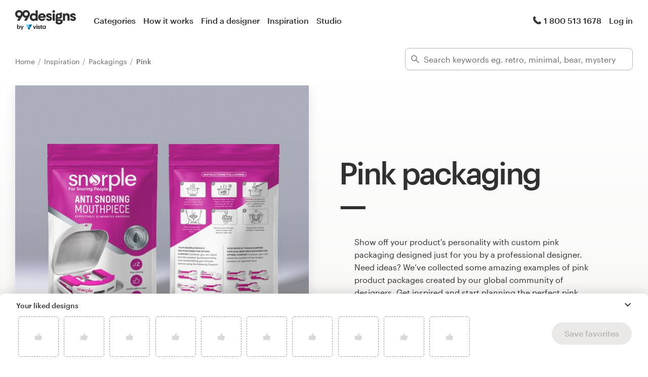

--- FILE ---
content_type: text/html; charset=utf-8
request_url: https://99designs.com/inspiration/packaging/pink
body_size: 53781
content:
<!DOCTYPE html>
<html lang="en-us">
    <head>
        <meta charset="utf-8">


<title>Pink Packaging Ideas - 79+ Best Pink Packaging Designs In 2026 | 99designs</title>

<meta name="description" content="Looking for pink packaging design? We&#39;ve collected the best examples of packaging ideas, designs &amp; images from the 99designs global design community. Get inspired and plan your custom pink package design today." />
<meta name="keywords" content="" />
<meta name="apple-mobile-web-app-title" content="99designs" />
<meta name="slack-app-id" content="A2D02016F" />
<meta property="fb:app_id" content="51230776953" />

<meta property="og:title" content="Pink Packaging Ideas - 79+ Best Pink Packaging Designs In 2026 | 99designs" />
<meta property="og:description" content="Looking for pink packaging design? We&#39;ve collected the best examples of packaging ideas, designs &amp; images from the 99designs global design community. Get inspired and plan your custom pink package design today." />
<meta property="og:url" content="https://99designs.com/inspiration/packaging/pink" />
<meta property="og:type" content="website" />
<meta property="og:site_name" content="99designs" />

<meta name="twitter:card" content="summary">
<meta name="twitter:site" content="@99designs">
<meta name="twitter:title" content="Pink Packaging Ideas - 79+ Best Pink Packaging Designs In 2026 | 99designs">
<meta name="twitter:description" content="Looking for pink packaging design? We&#39;ve collected the best examples of packaging ideas, designs &amp; images from the 99designs global design community. Get inspired and plan your custom pink package design today.">

        <link rel="alternate" hreflang="en" href="https://99designs.com/inspiration/packaging/pink" />
        <link rel="alternate" hreflang="x-default" href="https://99designs.com/inspiration/packaging/pink" />


    <link rel="canonical" href="https://99designs.com/inspiration/packaging/pink" />

<link rel="mask-icon" href="/pinned-tab-icon.svg" color="#fe5f50" />
<link rel="apple-touch-icon" href="/touch-icon-iphone.png" />
<link rel="apple-touch-icon" sizes="76x76" href="/touch-icon-ipad.png" />
<link rel="apple-touch-icon" sizes="120x120" href="/touch-icon-iphone-retina.png" />
<link rel="apple-touch-icon" sizes="152x152" href="/touch-icon-ipad-retina.png" />



        <meta property="og:image" content="https://99designs.com/og-image.png" />
<meta property="og:image:alt" content="99designs logo with a blue background, surrounded by whales and narwhals">
<meta property="og:image:type" content="image/png" />
<meta property="og:image:width" content="1200" />
<meta property="og:image:height" content="630" />

<meta name="twitter:image" content="https://99designs.com/og-image.png" />
<meta name="twitter:image:alt" content="99designs logo with a blue background, surrounded by whales and narwhals" />

<link rel="image_src" href="https://99designs.com/og-image.png" />


    
    <meta name="viewport" content="width=device-width, initial-scale=1">
    <meta http-equiv="cleartype" content="on">
    <meta http-equiv="X-UA-Compatible" content="IE=edge,chrome=1">
    <meta http-equiv="X-UA-TextLayoutMetrics" content="natural" />
    <meta http-equiv="Accept-CH" content="DPR, Viewport-Width, Width">
    <meta name="format-detection" content="telephone=no">
    <meta name="apple-mobile-web-app-title" content="99designs" />
    <meta name="author" content="99designs" />

    <link rel="icon" sizes="16x16 32x32" href="/favicon.ico" />

        <link rel="preload" as="font" crossorigin="crossorigin" type="font/woff2" href="https://assets.99static.com/shared/fonts/Graphik-Medium.woff2" />
        <link rel="preload" as="font" crossorigin="crossorigin" type="font/woff2" href="https://assets.99static.com/shared/fonts/Graphik-Regular.woff2" />

    <link rel="stylesheet" media="screen" href="https://assets.99static.com/start/assets/css/layout-91e9e696.css" />

        <link rel="stylesheet" media="screen" href="https://assets.99static.com/start/assets/css/inspiration-dba73c9f.css" />


    <script>window.CDN_URL = "https://assets.99static.com/start/assets"</script>

        <script src="//d2wy8f7a9ursnm.cloudfront.net/v6/bugsnag.min.js"></script>
    <script>
        window.bugsnagClient = bugsnag("7d9134ec5729e1bb7d151c664a0591f9")
    </script>

<script>

bugsnagClient.metaData = {
    experiments: {"adminTagMessages":{"variant":"enabled","version":"1"},"bookCareConsultationForLogoProjects":{"variant":"enabled","version":"1"},"braintree":{"variant":"enabled","version":"1"},"brandGuideProduct":{"variant":"enabled","version":"1"},"completedProjectPage":{"variant":"enabled","version":"1"},"contestsConciergeUpgradeTile":{"variant":"enabled","version":"1"},"cookieConsent":{"variant":"enabled","version":"1"},"enableAIPreferenceForContests":{"variant":"enabled","version":"1"},"enableBusinessCardPrintOption":{"variant":"enabled","version":"1"},"enableNewBrandStarterAndLaunchPacks":{"variant":"enabled","version":"1"},"handoverDownloadFileVistaPrintModal":{"variant":"vistaUseMyLogo","version":"1"},"hyperwallet":{"variant":"enabled","version":"1"},"hyperwalletMigration":{"variant":"enabled","version":"1"},"hyperwalletPreMigration":{"variant":"enabled","version":"1"},"inspirationV2":{"variant":"enabled","version":"1"},"localizedTax":{"variant":"enabled","version":"1"},"projectStages":{"variant":"enabled","version":"1"},"projectsDdoMicrofrontend":{"variant":"enabled","version":"1"},"ratingsOnProductDetailsPage":{"variant":"enabled","version":"1"},"taxService":{"variant":"enabled","version":"1"},"taxServiceInContests":{"variant":"enabled","version":"1"},"vistaprintCategory":{"variant":"enabled","version":"1"},"visualStylesApplicationSorting":{"variant":"enabled","version":"1"}},
};

bugsnagClient.beforeSend = function(payload) {
    var blacklistedErrors = [
        // http://stackoverflow.com/questions/5913978/cryptic-script-error-reported-in-javascript-in-chrome-and-firefox
        /^Script error.$/,

        // http://stackoverflow.com/questions/1087518/firefox-error-loading-script
        /^Error loading script$/,

        // Script failed to load - generally happens during deployments
        /\[object HTMLScriptElement\]/,

        // Sirefef Windows Malware
        /priamjQuery is not defined/,

        // Chrome extensions
        // https://developer.chrome.com/extensions/storage.html
        /^TypeError: Cannot read property \'local\' of undefined$/,

        // 3rd party toolbar http://toolbar.conduit.com/
        /conduitPage/,
        /EBCallBackMessageReceived/,

        // 3rd party toolbar http://www.dealply.com/
        /DealPly/,

        // The Tale of an Unfindable JS Error http://blog.errorception.com/2012/03/tale-of-unfindable-js-error.html
        /originalCreateNotification/,
        /atomicFindClose/,
        /jid1-ejhbjdxm9zr4tq/,
        /miscellaneous_bindings/,

        // Firefox
        // Extension errors https://support.mozilla.org/en-US/questions/942331
        /Error: syntax error/,

        // UC browser
        // https://github.com/bugsnag/bugsnag-js/issues/186
        /__show__deepen/,

        // IE8
        // http://support.microsoft.com/kb/2688188
        /Invalid pointer/,

        // IE10
        // Local storage permissions https://github.com/meteor/meteor/issues/1291
        /Access is denied/,

        // others
        /QuotaExceededError/,
        /Idle connections will be closed/,
    ];

    // only log the error if it doesn't match any blacklisted error
    return !blacklistedErrors.some(function(regexp) {
        return regexp.test(payload.message);
    });
}
</script>



    <script src="/accounts/accounts.js?segment_key=uGchVqH1N7u7wLNJcBCRg1oIO9Gl6Lpa"></script>


        <script src="https://assets.99static.com/start/assets/js/en-US/common/vendor-ccb6780b0a55f8e2898e.js"></script>

    <script type="text/javascript">
    var dataLayer = dataLayer || [];
    dataLayer.push({"isAdmin":false,"isDesigner":false,"isCustomer":false,"affiliateCode":null,"isStart":true,"googleAnalyticsDomain":".99designs.com","googleAnalyticsCode":"UA-3528448-1"});
</script>


    <script>
  (function(h,o,u,n,d) {
    h=h[d]=h[d]||{q:[],onReady:function(c){h.q.push(c)}}
    d=o.createElement(u);d.async=1;d.src=n
    n=o.getElementsByTagName(u)[0];n.parentNode.insertBefore(d,n)
  })(window,document,'script','https://www.datadoghq-browser-agent.com/datadog-rum-v3.js','DD_RUM')
  DD_RUM.onReady(function() {
    DD_RUM.init({
        clientToken: 'pub6018e8cb8a18333f9e53d38127373112',
        applicationId: 'c1009a05-84a7-46ed-9e3d-f5da1129952f',
        site: 'datadoghq.com',
        service:'start',
        env:'prod',
        version: '1.0.0',
        sampleRate: 3,
        trackInteractions: true,
    })
  })
</script>


                    <script>
                    window.inspirationCollector = 'enabled';
                    window.isUserLoggedIn = false
                </script>
                <script src="https://assets.99static.com/microfrontends/en/inspiration-collector.js"></script>


    
</head>


    <body class="sl_notranslate">
        





<div data-promo-bar="true" data-oc-name="left right" data-globalnavui="true" data-globalnavui-userrole="logged-out" data-trackable-section="off-canvas-nav" data-oc-offset-admin-bar="true" class="oc-wrapper ">
    <div class="oc-content--main" data-oc-canvas="left right">
            <div
                data-promo-bar
                data-promo-bar-endpoint="/noticebar"
                data-hidden
                data-use-carousel-color
            ></div>
        
    <div class="app max--widescreen">
        <div class="app__header">
            <header class="site-header site-header--static site-header--signed-out"
  ><div class="site-header__inner1"
    ><div class="site-header__inner2"
      ><div class="site-header__item site-header__item--left-oc-trigger"
        ><button
          class="site-header__left-oc-trigger"
          type="button"
          data-oc-trigger="left"
          aria-label="Menu"
        ></button></div
      ><div class="site-header__item site-header__item--branding"
        ><a class="site-header__site-logo" href="/" title="99designs by Vista"
          ><div
            class="site-header__site-logo__image site-header__site-logo__image--en"
            aria-label="99designs by Vista"
          ></div></a></div
      ><div class="site-header__item site-header__item--primary-navigation"
        ><div class="top-level-nav"
          ><div class="top-level-nav__item"
            ><a class="top-level-nav__item__link" href="/categories"
              >Categories</a
            ></div
          ><div class="top-level-nav__item"
            ><a class="top-level-nav__item__link" href="/how-it-works"
              >How it works</a
            ></div
          ><div class="top-level-nav__item"
            ><a class="top-level-nav__item__link" href="/designers/search"
              >Find a designer</a
            ></div
          ><div class="top-level-nav__item"
            ><a class="top-level-nav__item__link" href="/discover"
              >Inspiration</a
            ></div
          ><div class="top-level-nav__item"
            ><a class="top-level-nav__item__link" href="/pro/studio"
              >Studio</a
            ></div
          ></div
        ></div
      ><div class="site-header__item site-header__item--secondary-navigation"
        ><div class="top-level-nav"
          ><div class="top-level-nav__item"
            ><a class="top-level-nav__item__link" href="/help"
              ><span
                class="icon icon--hidden-for-special-breakpoint icon--offset-right icon--inline icon--phone-1"
              ></span
              >1 800 513 1678</a
            ></div
          ></div
        ></div
      ><div class="site-header__item site-header__item--account-navigation"
        ><div class="top-level-nav"
          ><div class="top-level-nav__item top-level-nav__item--first"
            ><a
              class="top-level-nav__item__link SMOKETEST_login_link"
              href="/login"
              data-globalnavui-loginlink="data-globalnavui-loginlink"
              >Log in</a
            ></div
          ></div
        ></div
      ><div class="site-header__item site-header__item--right-oc-trigger"
        ><div class="top-level-nav"
          ><div class="top-level-nav__item top-level-nav__item--first"
            ><a
              class="top-level-nav__item__link SMOKETEST_login_link"
              href="/login"
              data-globalnavui-loginlink="data-globalnavui-loginlink"
              >Log in</a
            ></div
          ></div
        ></div
      ></div
    ></div
  ></header
>

        </div>

        <div class="app__content">
            <div class="row">
                <div class="column">
                    <div class="inspiration-search-hero">
                        <div class="row">
                            <div class="column">
                                
<script type="application/ld+json">{"@context":"https://schema.org/","@type":"BreadcrumbList","itemListElement":[{"@type":"ListItem","position":1,"name":"Home","item":"https://99designs.com/"},{"@type":"ListItem","position":2,"name":"Inspiration","item":"https://99designs.com/inspiration"},{"@type":"ListItem","position":3,"name":"Packagings","item":"https://99designs.com/inspiration/packaging"},{"@type":"ListItem","position":4,"name":"Pink","item":"https://99designs.com/inspiration/packaging/pink"}]}</script>

<ul class="breadcrumbs">
        <li class="breadcrumbs__item">
                <a class="breadcrumbs__item__link" href="/">
                    Home
                </a>
        </li>
        <li class="breadcrumbs__item">
                <a class="breadcrumbs__item__link" href="/inspiration">
                    Inspiration
                </a>
        </li>
        <li class="breadcrumbs__item">
                <a class="breadcrumbs__item__link" href="/inspiration/packaging">
                    Packagings
                </a>
        </li>
        <li class="breadcrumbs__item">
                <span class="breadcrumbs__item__page">
                    Pink
                <span>
        </li>
</ul>

                            </div>
                        </div>

                        <div class="inspiration-search-hero__bar">
                            <div class="field field--icon-label" data-inspiration-searcher data-inspiration-searcher-location=inspiration>
    <div class="field__input">
        <label class="field__title">
            <span class="icon icon--search-1"></span>
        </label>
        <input type="text"
            value=""
            placeholder="Search keywords eg. retro, minimal, bear, mystery"
            class="input-text tag-editor__input"
            data-search-input />
    </div>
    <div data-tag-suggestions class="field__input-dropdown">
        <ul class="tag-suggestions tag-suggestions--light tag-suggestions--borderless tag-suggestions--shadow" data-tag-suggestions-list></ul>
    </div>
</div>

                        </div>
                    </div>
                </div>
            </div>

                
<div class="hero-layout hero-layout--mobile-padding hero-layout--extra-large">
    
        <div class="row">
            <div class="column">
                
<div class="content-side-feature content-side-feature--no-margin-top content-side-feature--no-mobile-horizontal-padding">
    
    <div class="content-side-feature__top">
        <div class="content-side-feature__top__content">
                                    <h1 class="heading heading--h0 heading--with-divider">Pink packaging</h1>

        </div>
    </div>
    <div class="content-side-feature__side">
        <div class="content-side-feature__side__content">
                                    


<figure
    class="design-figure design-figure--inspiration-hero design-figure--with-shadow-medium design-figure--attribution-right design-figure--attribution-margin-top"
    
>
    <div class="design-figure__image-container">
        <img class="design-figure__image-container__image" alt="Pink packaging with the title &#39;package and Logo design&#39;" title="package and Logo design" src="https://images-platform.99static.com//bEVGvsC2u8eczQD3BwvX5eQrGEg=/0x0:2000x2000/fit-in/590x590/99designs-contests-attachments/110/110049/attachment_110049173" />


            <div class="design-figure__image-container__additional_content">
                
            </div>
    </div>
        <figcaption class="design-figure__attribution">
            <span class="attribution attribution--small">
                
<div class="attribution attribution--small">
    <div class="attribution__text">
            <span data-attribution-popup data-designer-name="StanBranding" data-designer-id="2629685">
                by <button class="button--link display-name display-name--link-subtle attribution attribution--small" data-popup-trigger>StanBranding</button>
                <span data-popup></span>
            </span>

    </div>
</div>

            </span>
        </figcaption>
</figure>



        </div>
    </div>
    <div class="content-side-feature__bottom">
        <div class="content-side-feature__bottom__content">
                                    <p class="paragraph paragraph--narrow-widescreen paragraph--root paragraph--offset">
                            Show off your product's personality with custom pink packaging designed just for you by a professional designer. Need ideas? We’ve collected some amazing examples of pink product packages created by our global community of designers. Get inspired and start planning the perfect pink <a href="/product-packaging-design" class="link">packaging design</a> today.
                        </p>

        </div>
    </div>
</div>
            </div>
        </div>

</div>

            
<section class="section section--small-bottom">
    
                <div class="row">
                    <div class="column">
                        <div class="matrix matrix--of-one-small matrix--of-two-medium matrix--of-three-normal matrix--of-three-large matrix--offset-top">
                                <div class="matrix__item" >
                                    <div class="mediabox mediabox--meta-large-icon" data-likeable-design=1973041 data-likeable-design-designer_id=3171335 data-likeable-design-category_key=product-packaging-design data-likeable-design-industry_key=food>
    <div class="mediabox__media">
        <div class="design-card design-card--lazyload design-card--relative design-card--collapse design-card--meta-bottom design-card--meta-background-fade design-card--with-background" style="color: rgba(28, 27, 26, 0.8);" data-design-card>
            <img class="design-card__image lazyload" data-src="https://images-platform.99static.com//D42LG_vOwYNHDRmRSrGVIkKSD-U=/0x0:1978x1978/fit-in/500x500/projects-files/140/14012/1401288/73f39391-e6d3-4aec-b14e-36eaa2e27dc0.jpg" alt="Pink packaging with the title &#39;Frosted Fruit Tub Design&#39;" width="372px" height="372px" />
            <div class="spinner spinner--large spinner--centered"></div>
            <script type="application/ld+json">{"@context":"https://schema.org","@type":"ImageObject","url":"https://images-platform.99static.com//D42LG_vOwYNHDRmRSrGVIkKSD-U=/0x0:1978x1978/fit-in/500x500/projects-files/140/14012/1401288/73f39391-e6d3-4aec-b14e-36eaa2e27dc0.jpg","width":"500px","height":"500px","name":"Frosted Fruit Tub Design","description":"Dreamy Teamy raspberry frosted fruit\r\ntub and lid design. Dip in chocolate","sourceOrganization":"99designs"}</script>
            <div class="design-card__meta">
                <a class="design-card__meta__cta" href="/profiles/3171335/designs/1973041">
                    <div class="design-card__meta__cta__content">
                        <div class="design-card__meta__cta__content__text">
                            <p class="paragraph paragraph--bold paragraph--no-margin" data-ellipsize>Frosted Fruit Tub Design</p>
                            <p class="paragraph paragraph--no-margin" data-ellipsize>Dreamy Teamy raspberry frosted fruit
tub and lid design. Dip in chocolate</p>
                        </div>
                    </div>
                </a>
            </div>
        </div>
    </div>
    <div class="mediabox__meta-data">
        <div class="mediabox__meta mediabox__meta--3">
            
<div class="attribution attribution--small">
    <div class="attribution__text">
            <span data-attribution-popup data-designer-name="GayanMH" data-designer-id="3171335">
                by <button class="button--link display-name display-name--link-subtle attribution attribution--small" data-popup-trigger>GayanMH</button>
                <span data-popup></span>
            </span>

    </div>
</div>

        </div>
        <div class="mediabox__meta mediabox__meta--1">
        <div data-detached-dropdown data-detached-dropdown-location="down-left">
            <button class="mediabox__meta__action" data-likeable-design-like-button data-detached-dropdown-trigger>
                <span class="icon icon--like-1 icon--softer"></span>
            </button>
            <span class="mediabox__meta__action-label" data-likeable-design-like-count >44</span>

            <div data-detached-dropdown-content id="1973041">
            <div data-detached-dropdown-content-inner>
             <div class="save-favorites"> Please click save favorites before adding more liked designs </div>
             </div>
            </div>
          </div>
        </div>
    </div>
</div>

                                </div>
                                <div class="matrix__item" >
                                    <div class="mediabox mediabox--meta-large-icon" data-likeable-design=1412906 data-likeable-design-designer_id=2629685 data-likeable-design-category_key=product-packaging-design data-likeable-design-industry_key=retail>
    <div class="mediabox__media">
        <div class="design-card design-card--lazyload design-card--relative design-card--collapse design-card--meta-bottom design-card--meta-background-fade design-card--with-background" style="color: rgba(28, 27, 26, 0.8);" data-design-card>
            <img class="design-card__image lazyload" data-src="https://images-platform.99static.com//ErCEQzvA9dOQ08jiGCH70_XVA9Q=/0x109:1999x2108/fit-in/500x500/99designs-contests-attachments/106/106752/attachment_106752451" alt="Pink packaging with the title &#39;Package and Logo design&#39;" width="372px" height="372px" />
            <div class="spinner spinner--large spinner--centered"></div>
            <script type="application/ld+json">{"@context":"https://schema.org","@type":"ImageObject","url":"https://images-platform.99static.com//ErCEQzvA9dOQ08jiGCH70_XVA9Q=/0x109:1999x2108/fit-in/500x500/99designs-contests-attachments/106/106752/attachment_106752451","width":"500px","height":"500px","name":"Package and Logo design","description":"","sourceOrganization":"99designs"}</script>
            <div class="design-card__meta">
                <a class="design-card__meta__cta" href="/profiles/2629685/designs/1412906">
                    <div class="design-card__meta__cta__content">
                        <div class="design-card__meta__cta__content__text">
                            <p class="paragraph paragraph--bold paragraph--no-margin" data-ellipsize>Package and Logo design</p>
                            <p class="paragraph paragraph--no-margin" data-ellipsize></p>
                        </div>
                    </div>
                </a>
            </div>
        </div>
    </div>
    <div class="mediabox__meta-data">
        <div class="mediabox__meta mediabox__meta--3">
            
<div class="attribution attribution--small">
    <div class="attribution__text">
            <span data-attribution-popup data-designer-name="StanBranding" data-designer-id="2629685">
                by <button class="button--link display-name display-name--link-subtle attribution attribution--small" data-popup-trigger>StanBranding</button>
                <span data-popup></span>
            </span>

    </div>
</div>

        </div>
        <div class="mediabox__meta mediabox__meta--1">
        <div data-detached-dropdown data-detached-dropdown-location="down-left">
            <button class="mediabox__meta__action" data-likeable-design-like-button data-detached-dropdown-trigger>
                <span class="icon icon--like-1 icon--softer"></span>
            </button>
            <span class="mediabox__meta__action-label" data-likeable-design-like-count >27</span>

            <div data-detached-dropdown-content id="1412906">
            <div data-detached-dropdown-content-inner>
             <div class="save-favorites"> Please click save favorites before adding more liked designs </div>
             </div>
            </div>
          </div>
        </div>
    </div>
</div>

                                </div>
                                <div class="matrix__item" >
                                    <div class="mediabox mediabox--meta-large-icon" data-likeable-design=1047502 data-likeable-design-designer_id=1279663 data-likeable-design-category_key=product-packaging-design data-likeable-design-industry_key=cosmetics>
    <div class="mediabox__media">
        <div class="design-card design-card--lazyload design-card--relative design-card--collapse design-card--meta-bottom design-card--meta-background-fade design-card--with-background" style="color: rgba(28, 27, 26, 0.8);" data-design-card>
            <img class="design-card__image lazyload" data-src="https://images-platform.99static.com//zBPjV1IR8mnfzHnxf0-cw0-9fLQ=/254x139:894x779/fit-in/500x500/99designs-contests-attachments/87/87647/attachment_87647912" alt="Pink packaging with the title &#39;Beauty box design&#39;" width="372px" height="372px" />
            <div class="spinner spinner--large spinner--centered"></div>
            <script type="application/ld+json">{"@context":"https://schema.org","@type":"ImageObject","url":"https://images-platform.99static.com//zBPjV1IR8mnfzHnxf0-cw0-9fLQ=/254x139:894x779/fit-in/500x500/99designs-contests-attachments/87/87647/attachment_87647912","width":"500px","height":"500px","name":"Beauty box design","description":"Natural colored lipstick packaging","sourceOrganization":"99designs"}</script>
            <div class="design-card__meta">
                <a class="design-card__meta__cta" href="/profiles/1279663/designs/1047502">
                    <div class="design-card__meta__cta__content">
                        <div class="design-card__meta__cta__content__text">
                            <p class="paragraph paragraph--bold paragraph--no-margin" data-ellipsize>Beauty box design</p>
                            <p class="paragraph paragraph--no-margin" data-ellipsize>Natural colored lipstick packaging</p>
                        </div>
                    </div>
                </a>
            </div>
        </div>
    </div>
    <div class="mediabox__meta-data">
        <div class="mediabox__meta mediabox__meta--3">
            
<div class="attribution attribution--small">
    <div class="attribution__text">
            <span data-attribution-popup data-designer-name="gotza ✨" data-designer-id="1279663">
                by <button class="button--link display-name display-name--link-subtle attribution attribution--small" data-popup-trigger>gotza ✨</button>
                <span data-popup></span>
            </span>

    </div>
</div>

        </div>
        <div class="mediabox__meta mediabox__meta--1">
        <div data-detached-dropdown data-detached-dropdown-location="down-left">
            <button class="mediabox__meta__action" data-likeable-design-like-button data-detached-dropdown-trigger>
                <span class="icon icon--like-1 icon--softer"></span>
            </button>
            <span class="mediabox__meta__action-label" data-likeable-design-like-count >73</span>

            <div data-detached-dropdown-content id="1047502">
            <div data-detached-dropdown-content-inner>
             <div class="save-favorites"> Please click save favorites before adding more liked designs </div>
             </div>
            </div>
          </div>
        </div>
    </div>
</div>

                                </div>
                                <div class="matrix__item" >
                                    <div class="mediabox mediabox--meta-large-icon" data-likeable-design=1026613 data-likeable-design-designer_id=2152148 data-likeable-design-category_key=product-packaging-design data-likeable-design-industry_key=animals>
    <div class="mediabox__media">
        <div class="design-card design-card--lazyload design-card--relative design-card--collapse design-card--meta-bottom design-card--meta-background-fade design-card--with-background" style="color: rgba(28, 27, 26, 0.8);" data-design-card>
            <img class="design-card__image lazyload" data-src="https://images-platform.99static.com//v8AUhmqU9yF6Ihkwqveowam7aUk=/0x262:1466x1728/fit-in/500x500/99designs-contests-attachments/90/90275/attachment_90275543" alt="Pink packaging with the title &#39; Dog Treat Bag Packaging Design&#39;" width="372px" height="372px" />
            <div class="spinner spinner--large spinner--centered"></div>
            <script type="application/ld+json">{"@context":"https://schema.org","@type":"ImageObject","url":"https://images-platform.99static.com//v8AUhmqU9yF6Ihkwqveowam7aUk=/0x262:1466x1728/fit-in/500x500/99designs-contests-attachments/90/90275/attachment_90275543","width":"500px","height":"500px","name":" Dog Treat Bag Packaging Design","description":"This is from the brief for Packaging design for Dog food (Treat) -\r\n - I could not resist! :  Our product is aimed for the consumers that call their dogs their \"kids\". Another name for our target audience is \" Pet Parents\". Our audience are the consumers that are very particular about what they feed/treat their pets.","sourceOrganization":"99designs"}</script>
            <div class="design-card__meta">
                <a class="design-card__meta__cta" href="/profiles/2152148/designs/1026613">
                    <div class="design-card__meta__cta__content">
                        <div class="design-card__meta__cta__content__text">
                            <p class="paragraph paragraph--bold paragraph--no-margin" data-ellipsize> Dog Treat Bag Packaging Design</p>
                            <p class="paragraph paragraph--no-margin" data-ellipsize>This is from the brief for Packaging design for Dog food (Treat) -
 - I could not resist! :  Our product is aimed for the consumers that call their dogs their &quot;kids&quot;. Another name for our target audience is &quot; Pet Parents&quot;. Our audience are the consumers that are very particular about what they feed/treat their pets.</p>
                        </div>
                    </div>
                </a>
            </div>
        </div>
    </div>
    <div class="mediabox__meta-data">
        <div class="mediabox__meta mediabox__meta--3">
            
<div class="attribution attribution--small">
    <div class="attribution__text">
            <span data-attribution-popup data-designer-name="Chupavi" data-designer-id="2152148">
                by <button class="button--link display-name display-name--link-subtle attribution attribution--small" data-popup-trigger>Chupavi</button>
                <span data-popup></span>
            </span>

    </div>
</div>

        </div>
        <div class="mediabox__meta mediabox__meta--1">
        <div data-detached-dropdown data-detached-dropdown-location="down-left">
            <button class="mediabox__meta__action" data-likeable-design-like-button data-detached-dropdown-trigger>
                <span class="icon icon--like-1 icon--softer"></span>
            </button>
            <span class="mediabox__meta__action-label" data-likeable-design-like-count >46</span>

            <div data-detached-dropdown-content id="1026613">
            <div data-detached-dropdown-content-inner>
             <div class="save-favorites"> Please click save favorites before adding more liked designs </div>
             </div>
            </div>
          </div>
        </div>
    </div>
</div>

                                </div>
                                <div class="matrix__item" >
                                    <div class="mediabox mediabox--meta-large-icon" data-likeable-design=7812 data-likeable-design-designer_id=605501 data-likeable-design-category_key=product-packaging-design data-likeable-design-industry_key=art>
    <div class="mediabox__media">
        <div class="design-card design-card--lazyload design-card--relative design-card--collapse design-card--meta-bottom design-card--meta-background-fade design-card--with-background" style="color: rgba(28, 27, 26, 0.8);" data-design-card>
            <img class="design-card__image lazyload" data-src="https://images-platform.99static.com//gtdV80tw3CShVh7l7mKyfoLkHjI=/304x0:1204x900/fit-in/500x500/99designs-contests-attachments/47/47061/attachment_47061283" alt="Pink packaging with the title &#39;Bonnibox - clean candy box&#39;" width="372px" height="372px" />
            <div class="spinner spinner--large spinner--centered"></div>
            <script type="application/ld+json">{"@context":"https://schema.org","@type":"ImageObject","url":"https://images-platform.99static.com//gtdV80tw3CShVh7l7mKyfoLkHjI=/304x0:1204x900/fit-in/500x500/99designs-contests-attachments/47/47061/attachment_47061283","width":"500px","height":"500px","name":"Bonnibox - clean candy box","description":"The client requested for attractive and clean designs for their candy subscription box","sourceOrganization":"99designs"}</script>
            <div class="design-card__meta">
                <a class="design-card__meta__cta" href="/profiles/605501/designs/7812">
                    <div class="design-card__meta__cta__content">
                        <div class="design-card__meta__cta__content__text">
                            <p class="paragraph paragraph--bold paragraph--no-margin" data-ellipsize>Bonnibox - clean candy box</p>
                            <p class="paragraph paragraph--no-margin" data-ellipsize>The client requested for attractive and clean designs for their candy subscription box</p>
                        </div>
                    </div>
                </a>
            </div>
        </div>
    </div>
    <div class="mediabox__meta-data">
        <div class="mediabox__meta mediabox__meta--3">
            
<div class="attribution attribution--small">
    <div class="attribution__text">
            <span data-attribution-popup data-designer-name="JianBranding™" data-designer-id="605501">
                by <button class="button--link display-name display-name--link-subtle attribution attribution--small" data-popup-trigger>JianBranding™</button>
                <span data-popup></span>
            </span>

    </div>
</div>

        </div>
        <div class="mediabox__meta mediabox__meta--1">
        <div data-detached-dropdown data-detached-dropdown-location="down-left">
            <button class="mediabox__meta__action" data-likeable-design-like-button data-detached-dropdown-trigger>
                <span class="icon icon--like-1 icon--softer"></span>
            </button>
            <span class="mediabox__meta__action-label" data-likeable-design-like-count >33</span>

            <div data-detached-dropdown-content id="7812">
            <div data-detached-dropdown-content-inner>
             <div class="save-favorites"> Please click save favorites before adding more liked designs </div>
             </div>
            </div>
          </div>
        </div>
    </div>
</div>

                                </div>
                                <div class="matrix__item" >
                                    <div class="mediabox mediabox--meta-large-icon" data-likeable-design=511904 data-likeable-design-designer_id=1441218 data-likeable-design-category_key=product-packaging-design data-likeable-design-industry_key=cosmetics>
    <div class="mediabox__media">
        <div class="design-card design-card--lazyload design-card--relative design-card--collapse design-card--meta-bottom design-card--meta-background-fade design-card--with-background" style="color: rgba(28, 27, 26, 0.8);" data-design-card>
            <img class="design-card__image lazyload" data-src="https://images-platform.99static.com//eB455Go5lzRD1uppfP5NiU7GvYI=/580x328:1476x1224/fit-in/500x500/99designs-contests-attachments/66/66623/attachment_66623532" alt="Pink packaging with the title &#39;Powder Blush Packaging&#39;" width="372px" height="372px" />
            <div class="spinner spinner--large spinner--centered"></div>
            <script type="application/ld+json">{"@context":"https://schema.org","@type":"ImageObject","url":"https://images-platform.99static.com//eB455Go5lzRD1uppfP5NiU7GvYI=/580x328:1476x1224/fit-in/500x500/99designs-contests-attachments/66/66623/attachment_66623532","width":"500px","height":"500px","name":"Powder Blush Packaging","description":"","sourceOrganization":"99designs"}</script>
            <div class="design-card__meta">
                <a class="design-card__meta__cta" href="/profiles/1441218/designs/511904">
                    <div class="design-card__meta__cta__content">
                        <div class="design-card__meta__cta__content__text">
                            <p class="paragraph paragraph--bold paragraph--no-margin" data-ellipsize>Powder Blush Packaging</p>
                            <p class="paragraph paragraph--no-margin" data-ellipsize></p>
                        </div>
                    </div>
                </a>
            </div>
        </div>
    </div>
    <div class="mediabox__meta-data">
        <div class="mediabox__meta mediabox__meta--3">
            
<div class="attribution attribution--small">
    <div class="attribution__text">
            <span data-attribution-popup data-designer-name="bcra" data-designer-id="1441218">
                by <button class="button--link display-name display-name--link-subtle attribution attribution--small" data-popup-trigger>bcra</button>
                <span data-popup></span>
            </span>

    </div>
</div>

        </div>
        <div class="mediabox__meta mediabox__meta--1">
        <div data-detached-dropdown data-detached-dropdown-location="down-left">
            <button class="mediabox__meta__action" data-likeable-design-like-button data-detached-dropdown-trigger>
                <span class="icon icon--like-1 icon--softer"></span>
            </button>
            <span class="mediabox__meta__action-label" data-likeable-design-like-count >48</span>

            <div data-detached-dropdown-content id="511904">
            <div data-detached-dropdown-content-inner>
             <div class="save-favorites"> Please click save favorites before adding more liked designs </div>
             </div>
            </div>
          </div>
        </div>
    </div>
</div>

                                </div>
                                <div class="matrix__item" >
                                    <div class="mediabox mediabox--meta-large-icon" data-likeable-design=702516 data-likeable-design-designer_id=1441218 data-likeable-design-category_key=product-packaging-design data-likeable-design-industry_key=cosmetics>
    <div class="mediabox__media">
        <div class="design-card design-card--lazyload design-card--relative design-card--collapse design-card--meta-bottom design-card--meta-background-fade design-card--with-background" style="color: rgba(28, 27, 26, 0.8);" data-design-card>
            <img class="design-card__image lazyload" data-src="https://images-platform.99static.com//dRJcU16OtRIsB79AxRyB5QkbMEo=/153x580:1914x2341/fit-in/500x500/99designs-contests-attachments/59/59253/attachment_59253965" alt="Pink packaging with the title &#39;plush makeup design packaging&#39;" width="372px" height="372px" />
            <div class="spinner spinner--large spinner--centered"></div>
            <script type="application/ld+json">{"@context":"https://schema.org","@type":"ImageObject","url":"https://images-platform.99static.com//dRJcU16OtRIsB79AxRyB5QkbMEo=/153x580:1914x2341/fit-in/500x500/99designs-contests-attachments/59/59253/attachment_59253965","width":"500px","height":"500px","name":"plush makeup design packaging","description":"","sourceOrganization":"99designs"}</script>
            <div class="design-card__meta">
                <a class="design-card__meta__cta" href="/profiles/1441218/designs/702516">
                    <div class="design-card__meta__cta__content">
                        <div class="design-card__meta__cta__content__text">
                            <p class="paragraph paragraph--bold paragraph--no-margin" data-ellipsize>plush makeup design packaging</p>
                            <p class="paragraph paragraph--no-margin" data-ellipsize></p>
                        </div>
                    </div>
                </a>
            </div>
        </div>
    </div>
    <div class="mediabox__meta-data">
        <div class="mediabox__meta mediabox__meta--3">
            
<div class="attribution attribution--small">
    <div class="attribution__text">
            <span data-attribution-popup data-designer-name="bcra" data-designer-id="1441218">
                by <button class="button--link display-name display-name--link-subtle attribution attribution--small" data-popup-trigger>bcra</button>
                <span data-popup></span>
            </span>

    </div>
</div>

        </div>
        <div class="mediabox__meta mediabox__meta--1">
        <div data-detached-dropdown data-detached-dropdown-location="down-left">
            <button class="mediabox__meta__action" data-likeable-design-like-button data-detached-dropdown-trigger>
                <span class="icon icon--like-1 icon--softer"></span>
            </button>
            <span class="mediabox__meta__action-label" data-likeable-design-like-count >40</span>

            <div data-detached-dropdown-content id="702516">
            <div data-detached-dropdown-content-inner>
             <div class="save-favorites"> Please click save favorites before adding more liked designs </div>
             </div>
            </div>
          </div>
        </div>
    </div>
</div>

                                </div>
                                <div class="matrix__item" >
                                    <div class="mediabox mediabox--meta-large-icon" data-likeable-design=838668 data-likeable-design-designer_id=1441218 data-likeable-design-category_key=product-packaging-design data-likeable-design-industry_key=cosmetics>
    <div class="mediabox__media">
        <div class="design-card design-card--lazyload design-card--relative design-card--collapse design-card--meta-bottom design-card--meta-background-fade design-card--with-background" style="color: rgba(28, 27, 26, 0.8);" data-design-card>
            <img class="design-card__image lazyload" data-src="https://images-platform.99static.com//cPjjeYwef_DT1UTUiXVSuCem8jQ=/524x470:1928x1874/fit-in/500x500/99designs-contests-attachments/82/82798/attachment_82798470" alt="Pink packaging with the title &#39;Bath Products Labels Design&#39;" width="372px" height="372px" />
            <div class="spinner spinner--large spinner--centered"></div>
            <script type="application/ld+json">{"@context":"https://schema.org","@type":"ImageObject","url":"https://images-platform.99static.com//cPjjeYwef_DT1UTUiXVSuCem8jQ=/524x470:1928x1874/fit-in/500x500/99designs-contests-attachments/82/82798/attachment_82798470","width":"500px","height":"500px","name":"Bath Products Labels Design","description":"","sourceOrganization":"99designs"}</script>
            <div class="design-card__meta">
                <a class="design-card__meta__cta" href="/profiles/1441218/designs/838668">
                    <div class="design-card__meta__cta__content">
                        <div class="design-card__meta__cta__content__text">
                            <p class="paragraph paragraph--bold paragraph--no-margin" data-ellipsize>Bath Products Labels Design</p>
                            <p class="paragraph paragraph--no-margin" data-ellipsize></p>
                        </div>
                    </div>
                </a>
            </div>
        </div>
    </div>
    <div class="mediabox__meta-data">
        <div class="mediabox__meta mediabox__meta--3">
            
<div class="attribution attribution--small">
    <div class="attribution__text">
            <span data-attribution-popup data-designer-name="bcra" data-designer-id="1441218">
                by <button class="button--link display-name display-name--link-subtle attribution attribution--small" data-popup-trigger>bcra</button>
                <span data-popup></span>
            </span>

    </div>
</div>

        </div>
        <div class="mediabox__meta mediabox__meta--1">
        <div data-detached-dropdown data-detached-dropdown-location="down-left">
            <button class="mediabox__meta__action" data-likeable-design-like-button data-detached-dropdown-trigger>
                <span class="icon icon--like-1 icon--softer"></span>
            </button>
            <span class="mediabox__meta__action-label" data-likeable-design-like-count >34</span>

            <div data-detached-dropdown-content id="838668">
            <div data-detached-dropdown-content-inner>
             <div class="save-favorites"> Please click save favorites before adding more liked designs </div>
             </div>
            </div>
          </div>
        </div>
    </div>
</div>

                                </div>
                                <div class="matrix__item" >
                                    <div class="mediabox mediabox--meta-large-icon" data-likeable-design=2283602 data-likeable-design-designer_id=2574485 data-likeable-design-category_key=product-packaging-design data-likeable-design-industry_key=food>
    <div class="mediabox__media">
        <div class="design-card design-card--lazyload design-card--relative design-card--collapse design-card--meta-bottom design-card--meta-background-fade design-card--with-background" style="color: rgba(28, 27, 26, 0.8);" data-design-card>
            <img class="design-card__image lazyload" data-src="https://images-platform.99static.com//rdWR2jsxLVdeSa99cE-p8eyKhmg=/0x0:1500x1500/fit-in/500x500/99designs-contests-attachments/154/154973/attachment_154973849" alt="Pink packaging with the title &#39;Magnesium Glycinate Gummies&#39;" width="372px" height="372px" />
            <div class="spinner spinner--large spinner--centered"></div>
            <script type="application/ld+json">{"@context":"https://schema.org","@type":"ImageObject","url":"https://images-platform.99static.com//rdWR2jsxLVdeSa99cE-p8eyKhmg=/0x0:1500x1500/fit-in/500x500/99designs-contests-attachments/154/154973/attachment_154973849","width":"500px","height":"500px","name":"Magnesium Glycinate Gummies","description":"We have our brand called Oh My Chewy.\r\n\r\nWe sell dietary supplement gummies for mothers with kids that are suitable for kids, teens, and adults.\r\n\r\nWe currently have our logo + packing which many customers complain that is too childish, the colors are too strong and that the font is too childish and does not provide them with a trustworthy supplement brand feeling.\r\n\r\nWe're looking to reduce the number of complications on the box. Remove the multitude of fruits, reduce the color intensity, re-arange the box Header font (the body font is great and easily readable and does not need to be changed).\r\n\r\nOur gummy's unique selling point is that it has two layers - the first layer has Strawberry, and the second has Bananas.\r\n\r\nWe want to start this contest to see different ideas and opinions what we can do to improve our current design.\r\n\r\nThank you!","sourceOrganization":"99designs"}</script>
            <div class="design-card__meta">
                <a class="design-card__meta__cta" href="/profiles/2574485/designs/2283602">
                    <div class="design-card__meta__cta__content">
                        <div class="design-card__meta__cta__content__text">
                            <p class="paragraph paragraph--bold paragraph--no-margin" data-ellipsize>Magnesium Glycinate Gummies</p>
                            <p class="paragraph paragraph--no-margin" data-ellipsize>We have our brand called Oh My Chewy.

We sell dietary supplement gummies for mothers with kids that are suitable for kids, teens, and adults.

We currently have our logo + packing which many customers complain that is too childish, the colors are too strong and that the font is too childish and does not provide them with a trustworthy supplement brand feeling.

We&#39;re looking to reduce the number of complications on the box. Remove the multitude of fruits, reduce the color intensity, re-arange the box Header font (the body font is great and easily readable and does not need to be changed).

Our gummy&#39;s unique selling point is that it has two layers - the first layer has Strawberry, and the second has Bananas.

We want to start this contest to see different ideas and opinions what we can do to improve our current design.

Thank you!</p>
                        </div>
                    </div>
                </a>
            </div>
        </div>
    </div>
    <div class="mediabox__meta-data">
        <div class="mediabox__meta mediabox__meta--3">
            
<div class="attribution attribution--small">
    <div class="attribution__text">
            <span data-attribution-popup data-designer-name="CUPEDIUM" data-designer-id="2574485">
                by <button class="button--link display-name display-name--link-subtle attribution attribution--small" data-popup-trigger>CUPEDIUM</button>
                <span data-popup></span>
            </span>

    </div>
</div>

        </div>
        <div class="mediabox__meta mediabox__meta--1">
        <div data-detached-dropdown data-detached-dropdown-location="down-left">
            <button class="mediabox__meta__action" data-likeable-design-like-button data-detached-dropdown-trigger>
                <span class="icon icon--like-1 icon--softer"></span>
            </button>
            <span class="mediabox__meta__action-label" data-likeable-design-like-count >24</span>

            <div data-detached-dropdown-content id="2283602">
            <div data-detached-dropdown-content-inner>
             <div class="save-favorites"> Please click save favorites before adding more liked designs </div>
             </div>
            </div>
          </div>
        </div>
    </div>
</div>

                                </div>
                                <div class="matrix__item" >
                                    <div class="mediabox mediabox--meta-large-icon" data-likeable-design=809809 data-likeable-design-designer_id=2282679 data-likeable-design-category_key=product-packaging-design data-likeable-design-industry_key=sports>
    <div class="mediabox__media">
        <div class="design-card design-card--lazyload design-card--relative design-card--collapse design-card--meta-bottom design-card--meta-background-fade design-card--with-background" style="color: rgba(28, 27, 26, 0.8);" data-design-card>
            <img class="design-card__image lazyload" data-src="https://images-platform.99static.com//Q4n9lqOeyDNLm7veuS6hYFqogXM=/126x0:1926x1800/fit-in/500x500/99designs-contests-attachments/81/81171/attachment_81171631" alt="Pink packaging with the title &#39;Pilates Ring&#39;" width="372px" height="372px" />
            <div class="spinner spinner--large spinner--centered"></div>
            <script type="application/ld+json">{"@context":"https://schema.org","@type":"ImageObject","url":"https://images-platform.99static.com//Q4n9lqOeyDNLm7veuS6hYFqogXM=/126x0:1926x1800/fit-in/500x500/99designs-contests-attachments/81/81171/attachment_81171631","width":"500px","height":"500px","name":"Pilates Ring","description":"Minimal and modern packaging for pilates ring","sourceOrganization":"99designs"}</script>
            <div class="design-card__meta">
                <a class="design-card__meta__cta" href="/profiles/2282679/designs/809809">
                    <div class="design-card__meta__cta__content">
                        <div class="design-card__meta__cta__content__text">
                            <p class="paragraph paragraph--bold paragraph--no-margin" data-ellipsize>Pilates Ring</p>
                            <p class="paragraph paragraph--no-margin" data-ellipsize>Minimal and modern packaging for pilates ring</p>
                        </div>
                    </div>
                </a>
            </div>
        </div>
    </div>
    <div class="mediabox__meta-data">
        <div class="mediabox__meta mediabox__meta--3">
            
<div class="attribution attribution--small">
    <div class="attribution__text">
            <span data-attribution-popup data-designer-name="katerina k." data-designer-id="2282679">
                by <button class="button--link display-name display-name--link-subtle attribution attribution--small" data-popup-trigger>katerina k.</button>
                <span data-popup></span>
            </span>

    </div>
</div>

        </div>
        <div class="mediabox__meta mediabox__meta--1">
        <div data-detached-dropdown data-detached-dropdown-location="down-left">
            <button class="mediabox__meta__action" data-likeable-design-like-button data-detached-dropdown-trigger>
                <span class="icon icon--like-1 icon--softer"></span>
            </button>
            <span class="mediabox__meta__action-label" data-likeable-design-like-count >94</span>

            <div data-detached-dropdown-content id="809809">
            <div data-detached-dropdown-content-inner>
             <div class="save-favorites"> Please click save favorites before adding more liked designs </div>
             </div>
            </div>
          </div>
        </div>
    </div>
</div>

                                </div>
                                <div class="matrix__item" >
                                    <div class="mediabox mediabox--meta-large-icon" data-likeable-design=1814148 data-likeable-design-designer_id=3171335 data-likeable-design-category_key=product-packaging-design data-likeable-design-industry_key=cosmetics>
    <div class="mediabox__media">
        <div class="design-card design-card--lazyload design-card--relative design-card--collapse design-card--meta-bottom design-card--meta-background-fade design-card--with-background" style="color: rgba(28, 27, 26, 0.8);" data-design-card>
            <img class="design-card__image lazyload" data-src="https://images-platform.99static.com//NkV_xuF_D9iev4_PA7edtMx47J4=/0x0:2000x2000/fit-in/500x500/99designs-contests-attachments/125/125789/attachment_125789104" alt="Pink packaging with the title &#39; Cosmetic Tube Design&#39;" width="372px" height="372px" />
            <div class="spinner spinner--large spinner--centered"></div>
            <script type="application/ld+json">{"@context":"https://schema.org","@type":"ImageObject","url":"https://images-platform.99static.com//NkV_xuF_D9iev4_PA7edtMx47J4=/0x0:2000x2000/fit-in/500x500/99designs-contests-attachments/125/125789/attachment_125789104","width":"500px","height":"500px","name":" Cosmetic Tube Design","description":"Pump it Up: Cosmetic Tube Design. Cream design ","sourceOrganization":"99designs"}</script>
            <div class="design-card__meta">
                <a class="design-card__meta__cta" href="/profiles/3171335/designs/1814148">
                    <div class="design-card__meta__cta__content">
                        <div class="design-card__meta__cta__content__text">
                            <p class="paragraph paragraph--bold paragraph--no-margin" data-ellipsize> Cosmetic Tube Design</p>
                            <p class="paragraph paragraph--no-margin" data-ellipsize>Pump it Up: Cosmetic Tube Design. Cream design </p>
                        </div>
                    </div>
                </a>
            </div>
        </div>
    </div>
    <div class="mediabox__meta-data">
        <div class="mediabox__meta mediabox__meta--3">
            
<div class="attribution attribution--small">
    <div class="attribution__text">
            <span data-attribution-popup data-designer-name="GayanMH" data-designer-id="3171335">
                by <button class="button--link display-name display-name--link-subtle attribution attribution--small" data-popup-trigger>GayanMH</button>
                <span data-popup></span>
            </span>

    </div>
</div>

        </div>
        <div class="mediabox__meta mediabox__meta--1">
        <div data-detached-dropdown data-detached-dropdown-location="down-left">
            <button class="mediabox__meta__action" data-likeable-design-like-button data-detached-dropdown-trigger>
                <span class="icon icon--like-1 icon--softer"></span>
            </button>
            <span class="mediabox__meta__action-label" data-likeable-design-like-count >4</span>

            <div data-detached-dropdown-content id="1814148">
            <div data-detached-dropdown-content-inner>
             <div class="save-favorites"> Please click save favorites before adding more liked designs </div>
             </div>
            </div>
          </div>
        </div>
    </div>
</div>

                                </div>
                                <div class="matrix__item" >
                                    <div class="mediabox mediabox--meta-large-icon" data-likeable-design=922140 data-likeable-design-designer_id=1441218 data-likeable-design-category_key=product-packaging-design data-likeable-design-industry_key=cosmetics>
    <div class="mediabox__media">
        <div class="design-card design-card--lazyload design-card--relative design-card--collapse design-card--meta-bottom design-card--meta-background-fade design-card--with-background" style="color: rgba(28, 27, 26, 0.8);" data-design-card>
            <img class="design-card__image lazyload" data-src="https://images-platform.99static.com//ppQaZ78usarpgD7HzVKTh0nO8j0=/173x0:1867x1694/fit-in/500x500/99designs-contests-attachments/82/82812/attachment_82812637" alt="Pink packaging with the title &#39;Essential Oil Packaging Design&#39;" width="372px" height="372px" />
            <div class="spinner spinner--large spinner--centered"></div>
            <script type="application/ld+json">{"@context":"https://schema.org","@type":"ImageObject","url":"https://images-platform.99static.com//ppQaZ78usarpgD7HzVKTh0nO8j0=/173x0:1867x1694/fit-in/500x500/99designs-contests-attachments/82/82812/attachment_82812637","width":"500px","height":"500px","name":"Essential Oil Packaging Design","description":"","sourceOrganization":"99designs"}</script>
            <div class="design-card__meta">
                <a class="design-card__meta__cta" href="/profiles/1441218/designs/922140">
                    <div class="design-card__meta__cta__content">
                        <div class="design-card__meta__cta__content__text">
                            <p class="paragraph paragraph--bold paragraph--no-margin" data-ellipsize>Essential Oil Packaging Design</p>
                            <p class="paragraph paragraph--no-margin" data-ellipsize></p>
                        </div>
                    </div>
                </a>
            </div>
        </div>
    </div>
    <div class="mediabox__meta-data">
        <div class="mediabox__meta mediabox__meta--3">
            
<div class="attribution attribution--small">
    <div class="attribution__text">
            <span data-attribution-popup data-designer-name="bcra" data-designer-id="1441218">
                by <button class="button--link display-name display-name--link-subtle attribution attribution--small" data-popup-trigger>bcra</button>
                <span data-popup></span>
            </span>

    </div>
</div>

        </div>
        <div class="mediabox__meta mediabox__meta--1">
        <div data-detached-dropdown data-detached-dropdown-location="down-left">
            <button class="mediabox__meta__action" data-likeable-design-like-button data-detached-dropdown-trigger>
                <span class="icon icon--like-1 icon--softer"></span>
            </button>
            <span class="mediabox__meta__action-label" data-likeable-design-like-count >19</span>

            <div data-detached-dropdown-content id="922140">
            <div data-detached-dropdown-content-inner>
             <div class="save-favorites"> Please click save favorites before adding more liked designs </div>
             </div>
            </div>
          </div>
        </div>
    </div>
</div>

                                </div>
                                <div class="matrix__item" >
                                    <div class="mediabox mediabox--meta-large-icon" data-likeable-design=1878256 data-likeable-design-designer_id=1546231 data-likeable-design-category_key=product-packaging-design data-likeable-design-industry_key=cosmetics>
    <div class="mediabox__media">
        <div class="design-card design-card--lazyload design-card--relative design-card--collapse design-card--meta-bottom design-card--meta-background-fade design-card--with-background" style="color: rgba(28, 27, 26, 0.8);" data-design-card>
            <img class="design-card__image lazyload" data-src="https://images-platform.99static.com//bMqdBhyQDMZUSwKE5GSP6W3jN0w=/871x262:1836x1227/fit-in/500x500/99designs-contests-attachments/130/130390/attachment_130390503" alt="Pink packaging with the title &#39;product package&#39;" width="372px" height="372px" />
            <div class="spinner spinner--large spinner--centered"></div>
            <script type="application/ld+json">{"@context":"https://schema.org","@type":"ImageObject","url":"https://images-platform.99static.com//bMqdBhyQDMZUSwKE5GSP6W3jN0w=/871x262:1836x1227/fit-in/500x500/99designs-contests-attachments/130/130390/attachment_130390503","width":"500px","height":"500px","name":"product package","description":"cosmetics box","sourceOrganization":"99designs"}</script>
            <div class="design-card__meta">
                <a class="design-card__meta__cta" href="/profiles/1546231/designs/1878256">
                    <div class="design-card__meta__cta__content">
                        <div class="design-card__meta__cta__content__text">
                            <p class="paragraph paragraph--bold paragraph--no-margin" data-ellipsize>product package</p>
                            <p class="paragraph paragraph--no-margin" data-ellipsize>cosmetics box</p>
                        </div>
                    </div>
                </a>
            </div>
        </div>
    </div>
    <div class="mediabox__meta-data">
        <div class="mediabox__meta mediabox__meta--3">
            
<div class="attribution attribution--small">
    <div class="attribution__text">
            <span data-attribution-popup data-designer-name="vesmil" data-designer-id="1546231">
                by <button class="button--link display-name display-name--link-subtle attribution attribution--small" data-popup-trigger>vesmil</button>
                <span data-popup></span>
            </span>

    </div>
</div>

        </div>
        <div class="mediabox__meta mediabox__meta--1">
        <div data-detached-dropdown data-detached-dropdown-location="down-left">
            <button class="mediabox__meta__action" data-likeable-design-like-button data-detached-dropdown-trigger>
                <span class="icon icon--like-1 icon--softer"></span>
            </button>
            <span class="mediabox__meta__action-label" data-likeable-design-like-count >23</span>

            <div data-detached-dropdown-content id="1878256">
            <div data-detached-dropdown-content-inner>
             <div class="save-favorites"> Please click save favorites before adding more liked designs </div>
             </div>
            </div>
          </div>
        </div>
    </div>
</div>

                                </div>
                                <div class="matrix__item" >
                                    <div class="mediabox mediabox--meta-large-icon" data-likeable-design=1889302 data-likeable-design-designer_id=3159080 data-likeable-design-category_key=product-packaging-design data-likeable-design-industry_key=spa>
    <div class="mediabox__media">
        <div class="design-card design-card--lazyload design-card--relative design-card--collapse design-card--meta-bottom design-card--meta-background-fade design-card--with-background" style="color: rgba(28, 27, 26, 0.8);" data-design-card>
            <img class="design-card__image lazyload" data-src="https://images-platform.99static.com//LvuQk7omk4aab_aMW5dPTzKmDAc=/257x0:1342x1085/fit-in/500x500/99designs-contests-attachments/127/127103/attachment_127103995" alt="Pink packaging with the title &#39;Spa-Da&#39;" width="372px" height="372px" />
            <div class="spinner spinner--large spinner--centered"></div>
            <script type="application/ld+json">{"@context":"https://schema.org","@type":"ImageObject","url":"https://images-platform.99static.com//LvuQk7omk4aab_aMW5dPTzKmDAc=/257x0:1342x1085/fit-in/500x500/99designs-contests-attachments/127/127103/attachment_127103995","width":"500px","height":"500px","name":"Spa-Da","description":"Wanderlust colorful packaging design for the new Spa-Da bath bomb. ","sourceOrganization":"99designs"}</script>
            <div class="design-card__meta">
                <a class="design-card__meta__cta" href="/profiles/3159080/designs/1889302">
                    <div class="design-card__meta__cta__content">
                        <div class="design-card__meta__cta__content__text">
                            <p class="paragraph paragraph--bold paragraph--no-margin" data-ellipsize>Spa-Da</p>
                            <p class="paragraph paragraph--no-margin" data-ellipsize>Wanderlust colorful packaging design for the new Spa-Da bath bomb. </p>
                        </div>
                    </div>
                </a>
            </div>
        </div>
    </div>
    <div class="mediabox__meta-data">
        <div class="mediabox__meta mediabox__meta--3">
            
<div class="attribution attribution--small">
    <div class="attribution__text">
            <span data-attribution-popup data-designer-name="1990_design" data-designer-id="3159080">
                by <button class="button--link display-name display-name--link-subtle attribution attribution--small" data-popup-trigger>1990_design</button>
                <span data-popup></span>
            </span>

    </div>
</div>

        </div>
        <div class="mediabox__meta mediabox__meta--1">
        <div data-detached-dropdown data-detached-dropdown-location="down-left">
            <button class="mediabox__meta__action" data-likeable-design-like-button data-detached-dropdown-trigger>
                <span class="icon icon--like-1 icon--softer"></span>
            </button>
            <span class="mediabox__meta__action-label" data-likeable-design-like-count >17</span>

            <div data-detached-dropdown-content id="1889302">
            <div data-detached-dropdown-content-inner>
             <div class="save-favorites"> Please click save favorites before adding more liked designs </div>
             </div>
            </div>
          </div>
        </div>
    </div>
</div>

                                </div>
                                <div class="matrix__item" >
                                    <div class="mediabox mediabox--meta-large-icon" data-likeable-design=1485349 data-likeable-design-designer_id=272611 data-likeable-design-category_key=product-packaging-design data-likeable-design-industry_key=retail>
    <div class="mediabox__media">
        <div class="design-card design-card--lazyload design-card--relative design-card--collapse design-card--meta-bottom design-card--meta-background-fade design-card--with-background" style="color: rgba(28, 27, 26, 0.8);" data-design-card>
            <img class="design-card__image lazyload" data-src="https://images-platform.99static.com//linNDml_JIeMZmNC727v07R5Y8E=/359x67:1615x1324/fit-in/500x500/99designs-contests-attachments/110/110116/attachment_110116451" alt="Pink packaging with the title &#39;Create a packaging for magnetic eyelashes label&#39;" width="372px" height="372px" />
            <div class="spinner spinner--large spinner--centered"></div>
            <script type="application/ld+json">{"@context":"https://schema.org","@type":"ImageObject","url":"https://images-platform.99static.com//linNDml_JIeMZmNC727v07R5Y8E=/359x67:1615x1324/fit-in/500x500/99designs-contests-attachments/110/110116/attachment_110116451","width":"500px","height":"500px","name":"Create a packaging for magnetic eyelashes label","description":"just love it when i see it alive :)\nhttps://www.forever-lyls.com/","sourceOrganization":"99designs"}</script>
            <div class="design-card__meta">
                <a class="design-card__meta__cta" href="/profiles/272611/designs/1485349">
                    <div class="design-card__meta__cta__content">
                        <div class="design-card__meta__cta__content__text">
                            <p class="paragraph paragraph--bold paragraph--no-margin" data-ellipsize>Create a packaging for magnetic eyelashes label</p>
                            <p class="paragraph paragraph--no-margin" data-ellipsize>just love it when i see it alive :)
https://www.forever-lyls.com/</p>
                        </div>
                    </div>
                </a>
            </div>
        </div>
    </div>
    <div class="mediabox__meta-data">
        <div class="mediabox__meta mediabox__meta--3">
            
<div class="attribution attribution--small">
    <div class="attribution__text">
            <span data-attribution-popup data-designer-name="athenabelle" data-designer-id="272611">
                by <button class="button--link display-name display-name--link-subtle attribution attribution--small" data-popup-trigger>athenabelle</button>
                <span data-popup></span>
            </span>

    </div>
</div>

        </div>
        <div class="mediabox__meta mediabox__meta--1">
        <div data-detached-dropdown data-detached-dropdown-location="down-left">
            <button class="mediabox__meta__action" data-likeable-design-like-button data-detached-dropdown-trigger>
                <span class="icon icon--like-1 icon--softer"></span>
            </button>
            <span class="mediabox__meta__action-label" data-likeable-design-like-count >47</span>

            <div data-detached-dropdown-content id="1485349">
            <div data-detached-dropdown-content-inner>
             <div class="save-favorites"> Please click save favorites before adding more liked designs </div>
             </div>
            </div>
          </div>
        </div>
    </div>
</div>

                                </div>
                                <div class="matrix__item" >
                                    <div class="mediabox mediabox--meta-large-icon" data-likeable-design=1889299 data-likeable-design-designer_id=3159080 data-likeable-design-category_key=product-packaging-design data-likeable-design-industry_key=cosmetics>
    <div class="mediabox__media">
        <div class="design-card design-card--lazyload design-card--relative design-card--collapse design-card--meta-bottom design-card--meta-background-fade design-card--with-background" style="color: rgba(28, 27, 26, 0.8);" data-design-card>
            <img class="design-card__image lazyload" data-src="https://images-platform.99static.com//T7jGgYTLHV5qOgIfzgYYr-TViHI=/351x0:1491x1140/fit-in/500x500/99designs-contests-attachments/126/126648/attachment_126648412" alt="Pink packaging with the title &#39;COSMIVA&#39;" width="372px" height="372px" />
            <div class="spinner spinner--large spinner--centered"></div>
            <script type="application/ld+json">{"@context":"https://schema.org","@type":"ImageObject","url":"https://images-platform.99static.com//T7jGgYTLHV5qOgIfzgYYr-TViHI=/351x0:1491x1140/fit-in/500x500/99designs-contests-attachments/126/126648/attachment_126648412","width":"500px","height":"500px","name":"COSMIVA","description":"Cosmiva Magic Eyeliner and Lashes","sourceOrganization":"99designs"}</script>
            <div class="design-card__meta">
                <a class="design-card__meta__cta" href="/profiles/3159080/designs/1889299">
                    <div class="design-card__meta__cta__content">
                        <div class="design-card__meta__cta__content__text">
                            <p class="paragraph paragraph--bold paragraph--no-margin" data-ellipsize>COSMIVA</p>
                            <p class="paragraph paragraph--no-margin" data-ellipsize>Cosmiva Magic Eyeliner and Lashes</p>
                        </div>
                    </div>
                </a>
            </div>
        </div>
    </div>
    <div class="mediabox__meta-data">
        <div class="mediabox__meta mediabox__meta--3">
            
<div class="attribution attribution--small">
    <div class="attribution__text">
            <span data-attribution-popup data-designer-name="1990_design" data-designer-id="3159080">
                by <button class="button--link display-name display-name--link-subtle attribution attribution--small" data-popup-trigger>1990_design</button>
                <span data-popup></span>
            </span>

    </div>
</div>

        </div>
        <div class="mediabox__meta mediabox__meta--1">
        <div data-detached-dropdown data-detached-dropdown-location="down-left">
            <button class="mediabox__meta__action" data-likeable-design-like-button data-detached-dropdown-trigger>
                <span class="icon icon--like-1 icon--softer"></span>
            </button>
            <span class="mediabox__meta__action-label" data-likeable-design-like-count >15</span>

            <div data-detached-dropdown-content id="1889299">
            <div data-detached-dropdown-content-inner>
             <div class="save-favorites"> Please click save favorites before adding more liked designs </div>
             </div>
            </div>
          </div>
        </div>
    </div>
</div>

                                </div>
                                <div class="matrix__item" >
                                    <div class="mediabox mediabox--meta-large-icon" data-likeable-design=1613563 data-likeable-design-designer_id=1363502 data-likeable-design-category_key=product-packaging-design data-likeable-design-industry_key=food>
    <div class="mediabox__media">
        <div class="design-card design-card--lazyload design-card--relative design-card--collapse design-card--meta-bottom design-card--meta-background-fade design-card--with-background" style="color: rgba(28, 27, 26, 0.8);" data-design-card>
            <img class="design-card__image lazyload" data-src="https://images-platform.99static.com//Wog2I09XJLoTSOO_oNRZ9UIewGQ=/248x130:1487x1370/fit-in/500x500/99designs-contests-attachments/108/108615/attachment_108615702" alt="Pink packaging with the title &#39;Packaging for new product by MFJ&#39;" width="372px" height="372px" />
            <div class="spinner spinner--large spinner--centered"></div>
            <script type="application/ld+json">{"@context":"https://schema.org","@type":"ImageObject","url":"https://images-platform.99static.com//Wog2I09XJLoTSOO_oNRZ9UIewGQ=/248x130:1487x1370/fit-in/500x500/99designs-contests-attachments/108/108615/attachment_108615702","width":"500px","height":"500px","name":"Packaging for new product by MFJ","description":" ","sourceOrganization":"99designs"}</script>
            <div class="design-card__meta">
                <a class="design-card__meta__cta" href="/profiles/1363502/designs/1613563">
                    <div class="design-card__meta__cta__content">
                        <div class="design-card__meta__cta__content__text">
                            <p class="paragraph paragraph--bold paragraph--no-margin" data-ellipsize>Packaging for new product by MFJ</p>
                            <p class="paragraph paragraph--no-margin" data-ellipsize> </p>
                        </div>
                    </div>
                </a>
            </div>
        </div>
    </div>
    <div class="mediabox__meta-data">
        <div class="mediabox__meta mediabox__meta--3">
            
<div class="attribution attribution--small">
    <div class="attribution__text">
            <span data-attribution-popup data-designer-name="AlexSa" data-designer-id="1363502">
                by <button class="button--link display-name display-name--link-subtle attribution attribution--small" data-popup-trigger>AlexSa</button>
                <span data-popup></span>
            </span>

    </div>
</div>

        </div>
        <div class="mediabox__meta mediabox__meta--1">
        <div data-detached-dropdown data-detached-dropdown-location="down-left">
            <button class="mediabox__meta__action" data-likeable-design-like-button data-detached-dropdown-trigger>
                <span class="icon icon--like-1 icon--softer"></span>
            </button>
            <span class="mediabox__meta__action-label" data-likeable-design-like-count >28</span>

            <div data-detached-dropdown-content id="1613563">
            <div data-detached-dropdown-content-inner>
             <div class="save-favorites"> Please click save favorites before adding more liked designs </div>
             </div>
            </div>
          </div>
        </div>
    </div>
</div>

                                </div>
                                <div class="matrix__item" >
                                    <div class="mediabox mediabox--meta-large-icon" data-likeable-design=996328 data-likeable-design-designer_id=1714073 data-likeable-design-category_key=product-packaging-design data-likeable-design-industry_key=spa>
    <div class="mediabox__media">
        <div class="design-card design-card--lazyload design-card--relative design-card--collapse design-card--meta-bottom design-card--meta-background-fade design-card--with-background" style="color: rgba(28, 27, 26, 0.8);" data-design-card>
            <img class="design-card__image lazyload" data-src="https://images-platform.99static.com//5doalOp8PkX_9YxoI50SPttT484=/40x298:2125x2383/fit-in/500x500/projects-files/36/3648/364827/a2eb1385-5cd4-4d2f-890f-a2303dae7c9b.jpg" alt="Pink packaging with the title &#39;6 pack for bottles and logo for coconut pink water&#39;" width="372px" height="372px" />
            <div class="spinner spinner--large spinner--centered"></div>
            <script type="application/ld+json">{"@context":"https://schema.org","@type":"ImageObject","url":"https://images-platform.99static.com//5doalOp8PkX_9YxoI50SPttT484=/40x298:2125x2383/fit-in/500x500/projects-files/36/3648/364827/a2eb1385-5cd4-4d2f-890f-a2303dae7c9b.jpg","width":"500px","height":"500px","name":"6 pack for bottles and logo for coconut pink water","description":"","sourceOrganization":"99designs"}</script>
            <div class="design-card__meta">
                <a class="design-card__meta__cta" href="/profiles/1714073/designs/996328">
                    <div class="design-card__meta__cta__content">
                        <div class="design-card__meta__cta__content__text">
                            <p class="paragraph paragraph--bold paragraph--no-margin" data-ellipsize>6 pack for bottles and logo for coconut pink water</p>
                            <p class="paragraph paragraph--no-margin" data-ellipsize></p>
                        </div>
                    </div>
                </a>
            </div>
        </div>
    </div>
    <div class="mediabox__meta-data">
        <div class="mediabox__meta mediabox__meta--3">
            
<div class="attribution attribution--small">
    <div class="attribution__text">
            <span data-attribution-popup data-designer-name="bow wow wow" data-designer-id="1714073">
                by <button class="button--link display-name display-name--link-subtle attribution attribution--small" data-popup-trigger>bow wow wow</button>
                <span data-popup></span>
            </span>

    </div>
</div>

        </div>
        <div class="mediabox__meta mediabox__meta--1">
        <div data-detached-dropdown data-detached-dropdown-location="down-left">
            <button class="mediabox__meta__action" data-likeable-design-like-button data-detached-dropdown-trigger>
                <span class="icon icon--like-1 icon--softer"></span>
            </button>
            <span class="mediabox__meta__action-label" data-likeable-design-like-count >11</span>

            <div data-detached-dropdown-content id="996328">
            <div data-detached-dropdown-content-inner>
             <div class="save-favorites"> Please click save favorites before adding more liked designs </div>
             </div>
            </div>
          </div>
        </div>
    </div>
</div>

                                </div>
                                <div class="matrix__item" >
                                    <div class="mediabox mediabox--meta-large-icon" data-likeable-design=2309673 data-likeable-design-designer_id=1818714 data-likeable-design-category_key=product-packaging-design data-likeable-design-industry_key=technology>
    <div class="mediabox__media">
        <div class="design-card design-card--lazyload design-card--relative design-card--collapse design-card--meta-bottom design-card--meta-background-fade design-card--with-background" style="color: rgba(28, 27, 26, 0.8);" data-design-card>
            <img class="design-card__image lazyload" data-src="https://images-platform.99static.com//5j6m8uQEsHWkZRbykkxyGGHK5Gk=/0x0:1100x1100/fit-in/500x500/99designs-contests-attachments/158/158947/attachment_158947520" alt="Pink packaging with the title &#39;Travel Bag Design for Portable Venty Fan&#39;" width="372px" height="372px" />
            <div class="spinner spinner--large spinner--centered"></div>
            <script type="application/ld+json">{"@context":"https://schema.org","@type":"ImageObject","url":"https://images-platform.99static.com//5j6m8uQEsHWkZRbykkxyGGHK5Gk=/0x0:1100x1100/fit-in/500x500/99designs-contests-attachments/158/158947/attachment_158947520","width":"500px","height":"500px","name":"Travel Bag Design for Portable Venty Fan","description":"A compact and stylish bag designed specifically for the Venty Fan, featuring a distinctive quarter-circle silhouette that sets it apart in the market. The design includes a reverse zipper for a sleek, modern look, a perfectly fitted interior to securely hold the device, and multiple compartments for added functionality. It also features a back sleeve that easily attaches to a carry-on handle, making it travel-friendly. The soft pink color palette adds a playful, youthful touch while maintaining an overall sense of elegance and fun.","sourceOrganization":"99designs"}</script>
            <div class="design-card__meta">
                <a class="design-card__meta__cta" href="/profiles/1818714/designs/2309673">
                    <div class="design-card__meta__cta__content">
                        <div class="design-card__meta__cta__content__text">
                            <p class="paragraph paragraph--bold paragraph--no-margin" data-ellipsize>Travel Bag Design for Portable Venty Fan</p>
                            <p class="paragraph paragraph--no-margin" data-ellipsize>A compact and stylish bag designed specifically for the Venty Fan, featuring a distinctive quarter-circle silhouette that sets it apart in the market. The design includes a reverse zipper for a sleek, modern look, a perfectly fitted interior to securely hold the device, and multiple compartments for added functionality. It also features a back sleeve that easily attaches to a carry-on handle, making it travel-friendly. The soft pink color palette adds a playful, youthful touch while maintaining an overall sense of elegance and fun.</p>
                        </div>
                    </div>
                </a>
            </div>
        </div>
    </div>
    <div class="mediabox__meta-data">
        <div class="mediabox__meta mediabox__meta--3">
            
<div class="attribution attribution--small">
    <div class="attribution__text">
            <span data-attribution-popup data-designer-name="bubupanda" data-designer-id="1818714">
                by <button class="button--link display-name display-name--link-subtle attribution attribution--small" data-popup-trigger>bubupanda</button>
                <span data-popup></span>
            </span>

    </div>
</div>

        </div>
        <div class="mediabox__meta mediabox__meta--1">
        <div data-detached-dropdown data-detached-dropdown-location="down-left">
            <button class="mediabox__meta__action" data-likeable-design-like-button data-detached-dropdown-trigger>
                <span class="icon icon--like-1 icon--softer"></span>
            </button>
            <span class="mediabox__meta__action-label" data-likeable-design-like-count >51</span>

            <div data-detached-dropdown-content id="2309673">
            <div data-detached-dropdown-content-inner>
             <div class="save-favorites"> Please click save favorites before adding more liked designs </div>
             </div>
            </div>
          </div>
        </div>
    </div>
</div>

                                </div>
                                <div class="matrix__item" >
                                    <div class="mediabox mediabox--meta-large-icon" data-likeable-design=1165399 data-likeable-design-designer_id=1278019 data-likeable-design-category_key=product-packaging-design data-likeable-design-industry_key=cosmetics>
    <div class="mediabox__media">
        <div class="design-card design-card--lazyload design-card--relative design-card--collapse design-card--meta-bottom design-card--meta-background-fade design-card--with-background" style="color: rgba(28, 27, 26, 0.8);" data-design-card>
            <img class="design-card__image lazyload" data-src="https://images-platform.99static.com//l-VJyrAbJC4ynpVyp6xyZApL0_A=/0x0:1200x1200/fit-in/500x500/99designs-contests-attachments/95/95577/attachment_95577338" alt="Pink packaging with the title &#39;Luxury Cosmetic Packaging&#39;" width="372px" height="372px" />
            <div class="spinner spinner--large spinner--centered"></div>
            <script type="application/ld+json">{"@context":"https://schema.org","@type":"ImageObject","url":"https://images-platform.99static.com//l-VJyrAbJC4ynpVyp6xyZApL0_A=/0x0:1200x1200/fit-in/500x500/99designs-contests-attachments/95/95577/attachment_95577338","width":"500px","height":"500px","name":"Luxury Cosmetic Packaging","description":"Luxury cosmetic packaging design with ombre effect for the packaging in a pink dusted rose color.\r\nthanks for visit my profile, warmly Sabina Elisabeth Design","sourceOrganization":"99designs"}</script>
            <div class="design-card__meta">
                <a class="design-card__meta__cta" href="/profiles/1278019/designs/1165399">
                    <div class="design-card__meta__cta__content">
                        <div class="design-card__meta__cta__content__text">
                            <p class="paragraph paragraph--bold paragraph--no-margin" data-ellipsize>Luxury Cosmetic Packaging</p>
                            <p class="paragraph paragraph--no-margin" data-ellipsize>Luxury cosmetic packaging design with ombre effect for the packaging in a pink dusted rose color.
thanks for visit my profile, warmly Sabina Elisabeth Design</p>
                        </div>
                    </div>
                </a>
            </div>
        </div>
    </div>
    <div class="mediabox__meta-data">
        <div class="mediabox__meta mediabox__meta--3">
            
<div class="attribution attribution--small">
    <div class="attribution__text">
            <span data-attribution-popup data-designer-name="Sabina-Elisabeth" data-designer-id="1278019">
                by <button class="button--link display-name display-name--link-subtle attribution attribution--small" data-popup-trigger>Sabina-Elisabeth</button>
                <span data-popup></span>
            </span>

    </div>
</div>

        </div>
        <div class="mediabox__meta mediabox__meta--1">
        <div data-detached-dropdown data-detached-dropdown-location="down-left">
            <button class="mediabox__meta__action" data-likeable-design-like-button data-detached-dropdown-trigger>
                <span class="icon icon--like-1 icon--softer"></span>
            </button>
            <span class="mediabox__meta__action-label" data-likeable-design-like-count >13</span>

            <div data-detached-dropdown-content id="1165399">
            <div data-detached-dropdown-content-inner>
             <div class="save-favorites"> Please click save favorites before adding more liked designs </div>
             </div>
            </div>
          </div>
        </div>
    </div>
</div>

                                </div>
                                <div class="matrix__item" >
                                    <div class="mediabox mediabox--meta-large-icon" data-likeable-design=1074291 data-likeable-design-designer_id=2732655 data-likeable-design-category_key=product-packaging-design data-likeable-design-industry_key=retail>
    <div class="mediabox__media">
        <div class="design-card design-card--lazyload design-card--relative design-card--collapse design-card--meta-bottom design-card--meta-background-fade design-card--with-background" style="color: rgba(28, 27, 26, 0.8);" data-design-card>
            <img class="design-card__image lazyload" data-src="https://images-platform.99static.com//DsxVU1MKBTzXSDkp4MgYK_I6yH4=/0x0:2020x2020/fit-in/500x500/99designs-contests-attachments/86/86171/attachment_86171234" alt="Pink packaging with the title &#39;Packaging for Premium Lingerie&#39;" width="372px" height="372px" />
            <div class="spinner spinner--large spinner--centered"></div>
            <script type="application/ld+json">{"@context":"https://schema.org","@type":"ImageObject","url":"https://images-platform.99static.com//DsxVU1MKBTzXSDkp4MgYK_I6yH4=/0x0:2020x2020/fit-in/500x500/99designs-contests-attachments/86/86171/attachment_86171234","width":"500px","height":"500px","name":"Packaging for Premium Lingerie","description":"","sourceOrganization":"99designs"}</script>
            <div class="design-card__meta">
                <a class="design-card__meta__cta" href="/profiles/2732655/designs/1074291">
                    <div class="design-card__meta__cta__content">
                        <div class="design-card__meta__cta__content__text">
                            <p class="paragraph paragraph--bold paragraph--no-margin" data-ellipsize>Packaging for Premium Lingerie</p>
                            <p class="paragraph paragraph--no-margin" data-ellipsize></p>
                        </div>
                    </div>
                </a>
            </div>
        </div>
    </div>
    <div class="mediabox__meta-data">
        <div class="mediabox__meta mediabox__meta--3">
            
<div class="attribution attribution--small">
    <div class="attribution__text">
            <span data-attribution-popup data-designer-name="Inmyde" data-designer-id="2732655">
                by <button class="button--link display-name display-name--link-subtle attribution attribution--small" data-popup-trigger>Inmyde</button>
                <span data-popup></span>
            </span>

    </div>
</div>

        </div>
        <div class="mediabox__meta mediabox__meta--1">
        <div data-detached-dropdown data-detached-dropdown-location="down-left">
            <button class="mediabox__meta__action" data-likeable-design-like-button data-detached-dropdown-trigger>
                <span class="icon icon--like-1 icon--softer"></span>
            </button>
            <span class="mediabox__meta__action-label" data-likeable-design-like-count >22</span>

            <div data-detached-dropdown-content id="1074291">
            <div data-detached-dropdown-content-inner>
             <div class="save-favorites"> Please click save favorites before adding more liked designs </div>
             </div>
            </div>
          </div>
        </div>
    </div>
</div>

                                </div>
                                <div class="matrix__item" data-show-more-items-hidden>
                                    <div class="mediabox mediabox--meta-large-icon" data-likeable-design=881299 data-likeable-design-designer_id=446491 data-likeable-design-category_key=product-packaging-design data-likeable-design-industry_key=cosmetics>
    <div class="mediabox__media">
        <div class="design-card design-card--lazyload design-card--relative design-card--collapse design-card--meta-bottom design-card--meta-background-fade design-card--with-background" style="color: rgba(28, 27, 26, 0.8);" data-design-card>
            <img class="design-card__image lazyload" data-src="https://images-platform.99static.com//um0qIaBYnrXum5S0AWBzf1vIwuw=/0x81:2000x2081/fit-in/500x500/99designs-contests-attachments/84/84614/attachment_84614334" alt="Pink packaging with the title &#39;Pink Tampon&#39;" width="372px" height="372px" />
            <div class="spinner spinner--large spinner--centered"></div>
            <script type="application/ld+json">{"@context":"https://schema.org","@type":"ImageObject","url":"https://images-platform.99static.com//um0qIaBYnrXum5S0AWBzf1vIwuw=/0x81:2000x2081/fit-in/500x500/99designs-contests-attachments/84/84614/attachment_84614334","width":"500px","height":"500px","name":"Pink Tampon","description":"Pink Tampon Package","sourceOrganization":"99designs"}</script>
            <div class="design-card__meta">
                <a class="design-card__meta__cta" href="/profiles/446491/designs/881299">
                    <div class="design-card__meta__cta__content">
                        <div class="design-card__meta__cta__content__text">
                            <p class="paragraph paragraph--bold paragraph--no-margin" data-ellipsize>Pink Tampon</p>
                            <p class="paragraph paragraph--no-margin" data-ellipsize>Pink Tampon Package</p>
                        </div>
                    </div>
                </a>
            </div>
        </div>
    </div>
    <div class="mediabox__meta-data">
        <div class="mediabox__meta mediabox__meta--3">
            
<div class="attribution attribution--small">
    <div class="attribution__text">
            <span data-attribution-popup data-designer-name="lliiaa" data-designer-id="446491">
                by <button class="button--link display-name display-name--link-subtle attribution attribution--small" data-popup-trigger>lliiaa</button>
                <span data-popup></span>
            </span>

    </div>
</div>

        </div>
        <div class="mediabox__meta mediabox__meta--1">
        <div data-detached-dropdown data-detached-dropdown-location="down-left">
            <button class="mediabox__meta__action" data-likeable-design-like-button data-detached-dropdown-trigger>
                <span class="icon icon--like-1 icon--softer"></span>
            </button>
            <span class="mediabox__meta__action-label" data-likeable-design-like-count >5</span>

            <div data-detached-dropdown-content id="881299">
            <div data-detached-dropdown-content-inner>
             <div class="save-favorites"> Please click save favorites before adding more liked designs </div>
             </div>
            </div>
          </div>
        </div>
    </div>
</div>

                                </div>
                                <div class="matrix__item" data-show-more-items-hidden>
                                    <div class="mediabox mediabox--meta-large-icon" data-likeable-design=2127587 data-likeable-design-designer_id=3713022 data-likeable-design-category_key=product-packaging-design data-likeable-design-industry_key=cosmetics>
    <div class="mediabox__media">
        <div class="design-card design-card--lazyload design-card--relative design-card--collapse design-card--meta-bottom design-card--meta-background-fade design-card--with-background" style="color: rgba(28, 27, 26, 0.8);" data-design-card>
            <img class="design-card__image lazyload" data-src="https://images-platform.99static.com//Vkoy9LecauFrFcGx-uNgTZZzO2Y=/394x402:1648x1656/fit-in/500x500/99designs-contests-attachments/146/146534/attachment_146534324" alt="Pink packaging with the title &#39;Samsol Hair Dye Box&#39;" width="372px" height="372px" />
            <div class="spinner spinner--large spinner--centered"></div>
            <script type="application/ld+json">{"@context":"https://schema.org","@type":"ImageObject","url":"https://images-platform.99static.com//Vkoy9LecauFrFcGx-uNgTZZzO2Y=/394x402:1648x1656/fit-in/500x500/99designs-contests-attachments/146/146534/attachment_146534324","width":"500px","height":"500px","name":"Samsol Hair Dye Box","description":"Samsol is a well-established brand from Pakistan that specializes in hair products, particularly hair color dyes. However, they needed to refresh their packaging to appeal to a new generation of customers since they export their products to Asian and Middle Eastern countries. To address this, I designed a new box that could be extended to an entire line of products, allowing for the incorporation of different models' photos and color codes. I also helped them create a well-organized layout that effectively communicates their values and messages while also making it visually appealing on store shelves.","sourceOrganization":"99designs"}</script>
            <div class="design-card__meta">
                <a class="design-card__meta__cta" href="/profiles/3713022/designs/2127587">
                    <div class="design-card__meta__cta__content">
                        <div class="design-card__meta__cta__content__text">
                            <p class="paragraph paragraph--bold paragraph--no-margin" data-ellipsize>Samsol Hair Dye Box</p>
                            <p class="paragraph paragraph--no-margin" data-ellipsize>Samsol is a well-established brand from Pakistan that specializes in hair products, particularly hair color dyes. However, they needed to refresh their packaging to appeal to a new generation of customers since they export their products to Asian and Middle Eastern countries. To address this, I designed a new box that could be extended to an entire line of products, allowing for the incorporation of different models&#39; photos and color codes. I also helped them create a well-organized layout that effectively communicates their values and messages while also making it visually appealing on store shelves.</p>
                        </div>
                    </div>
                </a>
            </div>
        </div>
    </div>
    <div class="mediabox__meta-data">
        <div class="mediabox__meta mediabox__meta--3">
            
<div class="attribution attribution--small">
    <div class="attribution__text">
            <span data-attribution-popup data-designer-name="Sebastian Rubio" data-designer-id="3713022">
                by <button class="button--link display-name display-name--link-subtle attribution attribution--small" data-popup-trigger>Sebastian Rubio</button>
                <span data-popup></span>
            </span>

    </div>
</div>

        </div>
        <div class="mediabox__meta mediabox__meta--1">
        <div data-detached-dropdown data-detached-dropdown-location="down-left">
            <button class="mediabox__meta__action" data-likeable-design-like-button data-detached-dropdown-trigger>
                <span class="icon icon--like-1 icon--softer"></span>
            </button>
            <span class="mediabox__meta__action-label" data-likeable-design-like-count >16</span>

            <div data-detached-dropdown-content id="2127587">
            <div data-detached-dropdown-content-inner>
             <div class="save-favorites"> Please click save favorites before adding more liked designs </div>
             </div>
            </div>
          </div>
        </div>
    </div>
</div>

                                </div>
                                <div class="matrix__item" data-show-more-items-hidden>
                                    <div class="mediabox mediabox--meta-large-icon" data-likeable-design=1243038 data-likeable-design-designer_id=2738755 data-likeable-design-category_key=product-packaging-design data-likeable-design-industry_key=food>
    <div class="mediabox__media">
        <div class="design-card design-card--lazyload design-card--relative design-card--collapse design-card--meta-bottom design-card--meta-background-fade design-card--with-background" style="color: rgba(28, 27, 26, 0.8);" data-design-card>
            <img class="design-card__image lazyload" data-src="https://images-platform.99static.com//-TK1ATSIMb7ggSA1Ay7l_duRd8c=/0x0:2040x2040/fit-in/500x500/99designs-contests-attachments/98/98958/attachment_98958222" alt="Pink packaging with the title &#39;African Pouch Design&#39;" width="372px" height="372px" />
            <div class="spinner spinner--large spinner--centered"></div>
            <script type="application/ld+json">{"@context":"https://schema.org","@type":"ImageObject","url":"https://images-platform.99static.com//-TK1ATSIMb7ggSA1Ay7l_duRd8c=/0x0:2040x2040/fit-in/500x500/99designs-contests-attachments/98/98958/attachment_98958222","width":"500px","height":"500px","name":"African Pouch Design","description":"","sourceOrganization":"99designs"}</script>
            <div class="design-card__meta">
                <a class="design-card__meta__cta" href="/profiles/2738755/designs/1243038">
                    <div class="design-card__meta__cta__content">
                        <div class="design-card__meta__cta__content__text">
                            <p class="paragraph paragraph--bold paragraph--no-margin" data-ellipsize>African Pouch Design</p>
                            <p class="paragraph paragraph--no-margin" data-ellipsize></p>
                        </div>
                    </div>
                </a>
            </div>
        </div>
    </div>
    <div class="mediabox__meta-data">
        <div class="mediabox__meta mediabox__meta--3">
            
<div class="attribution attribution--small">
    <div class="attribution__text">
            <span data-attribution-popup data-designer-name="AdinaR" data-designer-id="2738755">
                by <button class="button--link display-name display-name--link-subtle attribution attribution--small" data-popup-trigger>AdinaR</button>
                <span data-popup></span>
            </span>

    </div>
</div>

        </div>
        <div class="mediabox__meta mediabox__meta--1">
        <div data-detached-dropdown data-detached-dropdown-location="down-left">
            <button class="mediabox__meta__action" data-likeable-design-like-button data-detached-dropdown-trigger>
                <span class="icon icon--like-1 icon--softer"></span>
            </button>
            <span class="mediabox__meta__action-label" data-likeable-design-like-count >23</span>

            <div data-detached-dropdown-content id="1243038">
            <div data-detached-dropdown-content-inner>
             <div class="save-favorites"> Please click save favorites before adding more liked designs </div>
             </div>
            </div>
          </div>
        </div>
    </div>
</div>

                                </div>
                                <div class="matrix__item" data-show-more-items-hidden>
                                    <div class="mediabox mediabox--meta-large-icon" data-likeable-design=1995180 data-likeable-design-designer_id=427827 data-likeable-design-category_key=product-packaging-design data-likeable-design-industry_key=retail>
    <div class="mediabox__media">
        <div class="design-card design-card--lazyload design-card--relative design-card--collapse design-card--meta-bottom design-card--meta-background-fade design-card--with-background" style="color: rgba(28, 27, 26, 0.8);" data-design-card>
            <img class="design-card__image lazyload" data-src="https://images-platform.99static.com//mI8aTgaQVwPsVsB3f80T8BLReUw=/175x11:1264x1100/fit-in/500x500/projects-files/142/14223/1422393/f8751f10-f715-4e83-9dc6-141450730ecc.jpg" alt="Pink packaging with the title &#39;Gift Box Design&#39;" width="372px" height="372px" />
            <div class="spinner spinner--large spinner--centered"></div>
            <script type="application/ld+json">{"@context":"https://schema.org","@type":"ImageObject","url":"https://images-platform.99static.com//mI8aTgaQVwPsVsB3f80T8BLReUw=/175x11:1264x1100/fit-in/500x500/projects-files/142/14223/1422393/f8751f10-f715-4e83-9dc6-141450730ecc.jpg","width":"500px","height":"500px","name":"Gift Box Design","description":"1-1 project to design a posr gift package ","sourceOrganization":"99designs"}</script>
            <div class="design-card__meta">
                <a class="design-card__meta__cta" href="/profiles/427827/designs/1995180">
                    <div class="design-card__meta__cta__content">
                        <div class="design-card__meta__cta__content__text">
                            <p class="paragraph paragraph--bold paragraph--no-margin" data-ellipsize>Gift Box Design</p>
                            <p class="paragraph paragraph--no-margin" data-ellipsize>1-1 project to design a posr gift package </p>
                        </div>
                    </div>
                </a>
            </div>
        </div>
    </div>
    <div class="mediabox__meta-data">
        <div class="mediabox__meta mediabox__meta--3">
            
<div class="attribution attribution--small">
    <div class="attribution__text">
            <span data-attribution-popup data-designer-name="Evangelina" data-designer-id="427827">
                by <button class="button--link display-name display-name--link-subtle attribution attribution--small" data-popup-trigger>Evangelina</button>
                <span data-popup></span>
            </span>

    </div>
</div>

        </div>
        <div class="mediabox__meta mediabox__meta--1">
        <div data-detached-dropdown data-detached-dropdown-location="down-left">
            <button class="mediabox__meta__action" data-likeable-design-like-button data-detached-dropdown-trigger>
                <span class="icon icon--like-1 icon--softer"></span>
            </button>
            <span class="mediabox__meta__action-label" data-likeable-design-like-count >5</span>

            <div data-detached-dropdown-content id="1995180">
            <div data-detached-dropdown-content-inner>
             <div class="save-favorites"> Please click save favorites before adding more liked designs </div>
             </div>
            </div>
          </div>
        </div>
    </div>
</div>

                                </div>
                                <div class="matrix__item" data-show-more-items-hidden>
                                    <div class="mediabox mediabox--meta-large-icon" data-likeable-design=1082825 data-likeable-design-designer_id=263591 data-likeable-design-category_key=product-packaging-design data-likeable-design-industry_key=spa>
    <div class="mediabox__media">
        <div class="design-card design-card--lazyload design-card--relative design-card--collapse design-card--meta-bottom design-card--meta-background-fade design-card--with-background" style="color: rgba(28, 27, 26, 0.8);" data-design-card>
            <img class="design-card__image lazyload" data-src="https://images-platform.99static.com//Dh_95FikvemYL6me6a3NLP0k4h0=/220x11:1322x1113/fit-in/500x500/99designs-contests-attachments/88/88025/attachment_88025111" alt="Pink packaging with the title &#39;packaging design for bath bombs&#39;" width="372px" height="372px" />
            <div class="spinner spinner--large spinner--centered"></div>
            <script type="application/ld+json">{"@context":"https://schema.org","@type":"ImageObject","url":"https://images-platform.99static.com//Dh_95FikvemYL6me6a3NLP0k4h0=/220x11:1322x1113/fit-in/500x500/99designs-contests-attachments/88/88025/attachment_88025111","width":"500px","height":"500px","name":"packaging design for bath bombs","description":"modern and pastels tones for this packaging design","sourceOrganization":"99designs"}</script>
            <div class="design-card__meta">
                <a class="design-card__meta__cta" href="/profiles/263591/designs/1082825">
                    <div class="design-card__meta__cta__content">
                        <div class="design-card__meta__cta__content__text">
                            <p class="paragraph paragraph--bold paragraph--no-margin" data-ellipsize>packaging design for bath bombs</p>
                            <p class="paragraph paragraph--no-margin" data-ellipsize>modern and pastels tones for this packaging design</p>
                        </div>
                    </div>
                </a>
            </div>
        </div>
    </div>
    <div class="mediabox__meta-data">
        <div class="mediabox__meta mediabox__meta--3">
            
<div class="attribution attribution--small">
    <div class="attribution__text">
            <span data-attribution-popup data-designer-name="aran&amp;xa" data-designer-id="263591">
                by <button class="button--link display-name display-name--link-subtle attribution attribution--small" data-popup-trigger>aran&xa</button>
                <span data-popup></span>
            </span>

    </div>
</div>

        </div>
        <div class="mediabox__meta mediabox__meta--1">
        <div data-detached-dropdown data-detached-dropdown-location="down-left">
            <button class="mediabox__meta__action" data-likeable-design-like-button data-detached-dropdown-trigger>
                <span class="icon icon--like-1 icon--softer"></span>
            </button>
            <span class="mediabox__meta__action-label" data-likeable-design-like-count >35</span>

            <div data-detached-dropdown-content id="1082825">
            <div data-detached-dropdown-content-inner>
             <div class="save-favorites"> Please click save favorites before adding more liked designs </div>
             </div>
            </div>
          </div>
        </div>
    </div>
</div>

                                </div>
                                <div class="matrix__item" data-show-more-items-hidden>
                                    <div class="mediabox mediabox--meta-large-icon" data-likeable-design=1601715 data-likeable-design-designer_id=3159080 data-likeable-design-category_key=product-packaging-design data-likeable-design-industry_key=physical>
    <div class="mediabox__media">
        <div class="design-card design-card--lazyload design-card--relative design-card--collapse design-card--meta-bottom design-card--meta-background-fade design-card--with-background" style="color: rgba(28, 27, 26, 0.8);" data-design-card>
            <img class="design-card__image lazyload" data-src="https://images-platform.99static.com//Rqlbv51T5di65XFdLhY2-BqyaDI=/524x963:1094x1533/fit-in/500x500/99designs-contests-attachments/116/116223/attachment_116223543" alt="Pink packaging with the title &#39;Bad &amp; Boujee label&#39;" width="372px" height="372px" />
            <div class="spinner spinner--large spinner--centered"></div>
            <script type="application/ld+json">{"@context":"https://schema.org","@type":"ImageObject","url":"https://images-platform.99static.com//Rqlbv51T5di65XFdLhY2-BqyaDI=/524x963:1094x1533/fit-in/500x500/99designs-contests-attachments/116/116223/attachment_116223543","width":"500px","height":"500px","name":"Bad \u0026 Boujee label","description":"","sourceOrganization":"99designs"}</script>
            <div class="design-card__meta">
                <a class="design-card__meta__cta" href="/profiles/3159080/designs/1601715">
                    <div class="design-card__meta__cta__content">
                        <div class="design-card__meta__cta__content__text">
                            <p class="paragraph paragraph--bold paragraph--no-margin" data-ellipsize>Bad &amp; Boujee label</p>
                            <p class="paragraph paragraph--no-margin" data-ellipsize></p>
                        </div>
                    </div>
                </a>
            </div>
        </div>
    </div>
    <div class="mediabox__meta-data">
        <div class="mediabox__meta mediabox__meta--3">
            
<div class="attribution attribution--small">
    <div class="attribution__text">
            <span data-attribution-popup data-designer-name="1990_design" data-designer-id="3159080">
                by <button class="button--link display-name display-name--link-subtle attribution attribution--small" data-popup-trigger>1990_design</button>
                <span data-popup></span>
            </span>

    </div>
</div>

        </div>
        <div class="mediabox__meta mediabox__meta--1">
        <div data-detached-dropdown data-detached-dropdown-location="down-left">
            <button class="mediabox__meta__action" data-likeable-design-like-button data-detached-dropdown-trigger>
                <span class="icon icon--like-1 icon--softer"></span>
            </button>
            <span class="mediabox__meta__action-label" data-likeable-design-like-count >4</span>

            <div data-detached-dropdown-content id="1601715">
            <div data-detached-dropdown-content-inner>
             <div class="save-favorites"> Please click save favorites before adding more liked designs </div>
             </div>
            </div>
          </div>
        </div>
    </div>
</div>

                                </div>
                                <div class="matrix__item" data-show-more-items-hidden>
                                    <div class="mediabox mediabox--meta-large-icon" data-likeable-design=1796623 data-likeable-design-designer_id=2505205 data-likeable-design-category_key=product-packaging-design data-likeable-design-industry_key=cosmetics>
    <div class="mediabox__media">
        <div class="design-card design-card--lazyload design-card--relative design-card--collapse design-card--meta-bottom design-card--meta-background-fade design-card--with-background" style="color: rgba(28, 27, 26, 0.8);" data-design-card>
            <img class="design-card__image lazyload" data-src="https://images-platform.99static.com//AiWM5-XiDJEO4Cn-Jhf1rpB90rs=/714x0:3381x2667/fit-in/500x500/projects-files/92/9207/920715/5cab32ba-9602-47a7-a988-ce04affbb86e.jpg" alt="Pink packaging with the title &#39;Bold and vibrant shipping box design&#39;" width="372px" height="372px" />
            <div class="spinner spinner--large spinner--centered"></div>
            <script type="application/ld+json">{"@context":"https://schema.org","@type":"ImageObject","url":"https://images-platform.99static.com//AiWM5-XiDJEO4Cn-Jhf1rpB90rs=/714x0:3381x2667/fit-in/500x500/projects-files/92/9207/920715/5cab32ba-9602-47a7-a988-ce04affbb86e.jpg","width":"500px","height":"500px","name":"Bold and vibrant shipping box design","description":"Bold and vibrant shipping box design for browbar","sourceOrganization":"99designs"}</script>
            <div class="design-card__meta">
                <a class="design-card__meta__cta" href="/profiles/2505205/designs/1796623">
                    <div class="design-card__meta__cta__content">
                        <div class="design-card__meta__cta__content__text">
                            <p class="paragraph paragraph--bold paragraph--no-margin" data-ellipsize>Bold and vibrant shipping box design</p>
                            <p class="paragraph paragraph--no-margin" data-ellipsize>Bold and vibrant shipping box design for browbar</p>
                        </div>
                    </div>
                </a>
            </div>
        </div>
    </div>
    <div class="mediabox__meta-data">
        <div class="mediabox__meta mediabox__meta--3">
            
<div class="attribution attribution--small">
    <div class="attribution__text">
            <span data-attribution-popup data-designer-name="vitalfuerze" data-designer-id="2505205">
                by <button class="button--link display-name display-name--link-subtle attribution attribution--small" data-popup-trigger>vitalfuerze</button>
                <span data-popup></span>
            </span>

    </div>
</div>

        </div>
        <div class="mediabox__meta mediabox__meta--1">
        <div data-detached-dropdown data-detached-dropdown-location="down-left">
            <button class="mediabox__meta__action" data-likeable-design-like-button data-detached-dropdown-trigger>
                <span class="icon icon--like-1 icon--softer"></span>
            </button>
            <span class="mediabox__meta__action-label" data-likeable-design-like-count >6</span>

            <div data-detached-dropdown-content id="1796623">
            <div data-detached-dropdown-content-inner>
             <div class="save-favorites"> Please click save favorites before adding more liked designs </div>
             </div>
            </div>
          </div>
        </div>
    </div>
</div>

                                </div>
                                <div class="matrix__item" data-show-more-items-hidden>
                                    <div class="mediabox mediabox--meta-large-icon" data-likeable-design=1968949 data-likeable-design-designer_id=1710653 data-likeable-design-category_key=product-packaging-design data-likeable-design-industry_key=retail>
    <div class="mediabox__media">
        <div class="design-card design-card--lazyload design-card--relative design-card--collapse design-card--meta-bottom design-card--meta-background-fade design-card--with-background" style="color: rgba(28, 27, 26, 0.8);" data-design-card>
            <img class="design-card__image lazyload" data-src="https://images-platform.99static.com//IK2TuFT4QpRJ3_ifMbFf57gbIQU=/119x1878:1930x3689/fit-in/500x500/99designs-contests-attachments/136/136776/attachment_136776249" alt="Pink packaging with the title &#39;My Happy Flo A Better Period Box Design&#39;" width="372px" height="372px" />
            <div class="spinner spinner--large spinner--centered"></div>
            <script type="application/ld+json">{"@context":"https://schema.org","@type":"ImageObject","url":"https://images-platform.99static.com//IK2TuFT4QpRJ3_ifMbFf57gbIQU=/119x1878:1930x3689/fit-in/500x500/99designs-contests-attachments/136/136776/attachment_136776249","width":"500px","height":"500px","name":"My Happy Flo A Better Period Box Design","description":"The aim was to stay in the pink family for this hero product. The eye catching design that would pop on retail shelves amongst similar products.","sourceOrganization":"99designs"}</script>
            <div class="design-card__meta">
                <a class="design-card__meta__cta" href="/profiles/1710653/designs/1968949">
                    <div class="design-card__meta__cta__content">
                        <div class="design-card__meta__cta__content__text">
                            <p class="paragraph paragraph--bold paragraph--no-margin" data-ellipsize>My Happy Flo A Better Period Box Design</p>
                            <p class="paragraph paragraph--no-margin" data-ellipsize>The aim was to stay in the pink family for this hero product. The eye catching design that would pop on retail shelves amongst similar products.</p>
                        </div>
                    </div>
                </a>
            </div>
        </div>
    </div>
    <div class="mediabox__meta-data">
        <div class="mediabox__meta mediabox__meta--3">
            
<div class="attribution attribution--small">
    <div class="attribution__text">
            <span data-attribution-popup data-designer-name="Dimario Moretti" data-designer-id="1710653">
                by <button class="button--link display-name display-name--link-subtle attribution attribution--small" data-popup-trigger>Dimario Moretti</button>
                <span data-popup></span>
            </span>

    </div>
</div>

        </div>
        <div class="mediabox__meta mediabox__meta--1">
        <div data-detached-dropdown data-detached-dropdown-location="down-left">
            <button class="mediabox__meta__action" data-likeable-design-like-button data-detached-dropdown-trigger>
                <span class="icon icon--like-1 icon--softer"></span>
            </button>
            <span class="mediabox__meta__action-label" data-likeable-design-like-count >6</span>

            <div data-detached-dropdown-content id="1968949">
            <div data-detached-dropdown-content-inner>
             <div class="save-favorites"> Please click save favorites before adding more liked designs </div>
             </div>
            </div>
          </div>
        </div>
    </div>
</div>

                                </div>
                                <div class="matrix__item" data-show-more-items-hidden>
                                    <div class="mediabox mediabox--meta-large-icon" data-likeable-design=2118880 data-likeable-design-designer_id=1546231 data-likeable-design-category_key=product-packaging-design data-likeable-design-industry_key=spa>
    <div class="mediabox__media">
        <div class="design-card design-card--lazyload design-card--relative design-card--collapse design-card--meta-bottom design-card--meta-background-fade design-card--with-background" style="color: rgba(28, 27, 26, 0.8);" data-design-card>
            <img class="design-card__image lazyload" data-src="https://images-platform.99static.com//B8RUaRrMwMdt2JL56kB7C4NL6oQ=/0x0:1080x1080/fit-in/500x500/99designs-contests-attachments/145/145861/attachment_145861052" alt="Pink packaging with the title &#39;Superfood elixir&#39;" width="372px" height="372px" />
            <div class="spinner spinner--large spinner--centered"></div>
            <script type="application/ld+json">{"@context":"https://schema.org","@type":"ImageObject","url":"https://images-platform.99static.com//B8RUaRrMwMdt2JL56kB7C4NL6oQ=/0x0:1080x1080/fit-in/500x500/99designs-contests-attachments/145/145861/attachment_145861052","width":"500px","height":"500px","name":"Superfood elixir","description":"berry beautiful ","sourceOrganization":"99designs"}</script>
            <div class="design-card__meta">
                <a class="design-card__meta__cta" href="/profiles/1546231/designs/2118880">
                    <div class="design-card__meta__cta__content">
                        <div class="design-card__meta__cta__content__text">
                            <p class="paragraph paragraph--bold paragraph--no-margin" data-ellipsize>Superfood elixir</p>
                            <p class="paragraph paragraph--no-margin" data-ellipsize>berry beautiful </p>
                        </div>
                    </div>
                </a>
            </div>
        </div>
    </div>
    <div class="mediabox__meta-data">
        <div class="mediabox__meta mediabox__meta--3">
            
<div class="attribution attribution--small">
    <div class="attribution__text">
            <span data-attribution-popup data-designer-name="vesmil" data-designer-id="1546231">
                by <button class="button--link display-name display-name--link-subtle attribution attribution--small" data-popup-trigger>vesmil</button>
                <span data-popup></span>
            </span>

    </div>
</div>

        </div>
        <div class="mediabox__meta mediabox__meta--1">
        <div data-detached-dropdown data-detached-dropdown-location="down-left">
            <button class="mediabox__meta__action" data-likeable-design-like-button data-detached-dropdown-trigger>
                <span class="icon icon--like-1 icon--softer"></span>
            </button>
            <span class="mediabox__meta__action-label" data-likeable-design-like-count >4</span>

            <div data-detached-dropdown-content id="2118880">
            <div data-detached-dropdown-content-inner>
             <div class="save-favorites"> Please click save favorites before adding more liked designs </div>
             </div>
            </div>
          </div>
        </div>
    </div>
</div>

                                </div>
                                <div class="matrix__item" data-show-more-items-hidden>
                                    <div class="mediabox mediabox--meta-large-icon" data-likeable-design=1297572 data-likeable-design-designer_id=815546 data-likeable-design-category_key=product-packaging-design data-likeable-design-industry_key=food>
    <div class="mediabox__media">
        <div class="design-card design-card--lazyload design-card--relative design-card--collapse design-card--meta-bottom design-card--meta-background-fade design-card--with-background" style="color: rgba(28, 27, 26, 0.8);" data-design-card>
            <img class="design-card__image lazyload" data-src="https://images-platform.99static.com//WpDef9oWZGQaLiOaDL5E8_5MmNw=/1028x366:1992x1330/fit-in/500x500/projects-files/46/4662/466272/eaefefb2-1ee8-48ed-88bb-d514a1ea645c.jpg" alt="Pink packaging with the title &#39;Logo and Product Packaging for Touch The Joy&#39;" width="372px" height="372px" />
            <div class="spinner spinner--large spinner--centered"></div>
            <script type="application/ld+json">{"@context":"https://schema.org","@type":"ImageObject","url":"https://images-platform.99static.com//WpDef9oWZGQaLiOaDL5E8_5MmNw=/1028x366:1992x1330/fit-in/500x500/projects-files/46/4662/466272/eaefefb2-1ee8-48ed-88bb-d514a1ea645c.jpg","width":"500px","height":"500px","name":"Logo and Product Packaging for Touch The Joy","description":"1-to-1 Project with the company Touch The Joy. I have designed both the logo and product packaging for them. The product is a set of two rose pink stainless steel wine tumblers. ","sourceOrganization":"99designs"}</script>
            <div class="design-card__meta">
                <a class="design-card__meta__cta" href="/profiles/815546/designs/1297572">
                    <div class="design-card__meta__cta__content">
                        <div class="design-card__meta__cta__content__text">
                            <p class="paragraph paragraph--bold paragraph--no-margin" data-ellipsize>Logo and Product Packaging for Touch The Joy</p>
                            <p class="paragraph paragraph--no-margin" data-ellipsize>1-to-1 Project with the company Touch The Joy. I have designed both the logo and product packaging for them. The product is a set of two rose pink stainless steel wine tumblers. </p>
                        </div>
                    </div>
                </a>
            </div>
        </div>
    </div>
    <div class="mediabox__meta-data">
        <div class="mediabox__meta mediabox__meta--3">
            
<div class="attribution attribution--small">
    <div class="attribution__text">
            <span data-attribution-popup data-designer-name="Flora B. Design" data-designer-id="815546">
                by <button class="button--link display-name display-name--link-subtle attribution attribution--small" data-popup-trigger>Flora B. Design</button>
                <span data-popup></span>
            </span>

    </div>
</div>

        </div>
        <div class="mediabox__meta mediabox__meta--1">
        <div data-detached-dropdown data-detached-dropdown-location="down-left">
            <button class="mediabox__meta__action" data-likeable-design-like-button data-detached-dropdown-trigger>
                <span class="icon icon--like-1 icon--softer"></span>
            </button>
            <span class="mediabox__meta__action-label" data-likeable-design-like-count >1</span>

            <div data-detached-dropdown-content id="1297572">
            <div data-detached-dropdown-content-inner>
             <div class="save-favorites"> Please click save favorites before adding more liked designs </div>
             </div>
            </div>
          </div>
        </div>
    </div>
</div>

                                </div>
                                <div class="matrix__item" data-show-more-items-hidden>
                                    <div class="mediabox mediabox--meta-large-icon" data-likeable-design=1848554 data-likeable-design-designer_id=263591 data-likeable-design-category_key=product-packaging-design data-likeable-design-industry_key=games>
    <div class="mediabox__media">
        <div class="design-card design-card--lazyload design-card--relative design-card--collapse design-card--meta-bottom design-card--meta-background-fade design-card--with-background" style="color: rgba(28, 27, 26, 0.8);" data-design-card>
            <img class="design-card__image lazyload" data-src="https://images-platform.99static.com//OZJJsjmF_JsIYqZtTMbSrQCvSX8=/447x0:3647x3200/fit-in/500x500/projects-files/103/10395/1039541/1dbe6397-fb95-4c37-b33f-1121166a6262.jpg" alt="Pink packaging with the title &#39;Funny game cards for girls&#39;" width="372px" height="372px" />
            <div class="spinner spinner--large spinner--centered"></div>
            <script type="application/ld+json">{"@context":"https://schema.org","@type":"ImageObject","url":"https://images-platform.99static.com//OZJJsjmF_JsIYqZtTMbSrQCvSX8=/447x0:3647x3200/fit-in/500x500/projects-files/103/10395/1039541/1dbe6397-fb95-4c37-b33f-1121166a6262.jpg","width":"500px","height":"500px","name":"Funny game cards for girls","description":"","sourceOrganization":"99designs"}</script>
            <div class="design-card__meta">
                <a class="design-card__meta__cta" href="/profiles/263591/designs/1848554">
                    <div class="design-card__meta__cta__content">
                        <div class="design-card__meta__cta__content__text">
                            <p class="paragraph paragraph--bold paragraph--no-margin" data-ellipsize>Funny game cards for girls</p>
                            <p class="paragraph paragraph--no-margin" data-ellipsize></p>
                        </div>
                    </div>
                </a>
            </div>
        </div>
    </div>
    <div class="mediabox__meta-data">
        <div class="mediabox__meta mediabox__meta--3">
            
<div class="attribution attribution--small">
    <div class="attribution__text">
            <span data-attribution-popup data-designer-name="aran&amp;xa" data-designer-id="263591">
                by <button class="button--link display-name display-name--link-subtle attribution attribution--small" data-popup-trigger>aran&xa</button>
                <span data-popup></span>
            </span>

    </div>
</div>

        </div>
        <div class="mediabox__meta mediabox__meta--1">
        <div data-detached-dropdown data-detached-dropdown-location="down-left">
            <button class="mediabox__meta__action" data-likeable-design-like-button data-detached-dropdown-trigger>
                <span class="icon icon--like-1 icon--softer"></span>
            </button>
            <span class="mediabox__meta__action-label" data-likeable-design-like-count >17</span>

            <div data-detached-dropdown-content id="1848554">
            <div data-detached-dropdown-content-inner>
             <div class="save-favorites"> Please click save favorites before adding more liked designs </div>
             </div>
            </div>
          </div>
        </div>
    </div>
</div>

                                </div>
                                <div class="matrix__item" data-show-more-items-hidden>
                                    <div class="mediabox mediabox--meta-large-icon" data-likeable-design=1810905 data-likeable-design-designer_id=263591 data-likeable-design-category_key=product-packaging-design data-likeable-design-industry_key=games>
    <div class="mediabox__media">
        <div class="design-card design-card--lazyload design-card--relative design-card--collapse design-card--meta-bottom design-card--meta-background-fade design-card--with-background" style="color: rgba(28, 27, 26, 0.8);" data-design-card>
            <img class="design-card__image lazyload" data-src="https://images-platform.99static.com//DDmxKaXPbmlrVm1xM4LPHH0Cink=/167x0:1480x1313/fit-in/500x500/projects-files/103/10395/1039541/743b7558-a3d4-4080-ac58-27fc074b8532.jpg" alt="Pink packaging with the title &#39; Playing cards for Girls&#39;" width="372px" height="372px" />
            <div class="spinner spinner--large spinner--centered"></div>
            <script type="application/ld+json">{"@context":"https://schema.org","@type":"ImageObject","url":"https://images-platform.99static.com//DDmxKaXPbmlrVm1xM4LPHH0Cink=/167x0:1480x1313/fit-in/500x500/projects-files/103/10395/1039541/743b7558-a3d4-4080-ac58-27fc074b8532.jpg","width":"500px","height":"500px","name":" Playing cards for Girls","description":"I came with a bright color and bold concept for this party playing cards game for girls. The aim was to be fresh and funny, the icons help me to represent this. ","sourceOrganization":"99designs"}</script>
            <div class="design-card__meta">
                <a class="design-card__meta__cta" href="/profiles/263591/designs/1810905">
                    <div class="design-card__meta__cta__content">
                        <div class="design-card__meta__cta__content__text">
                            <p class="paragraph paragraph--bold paragraph--no-margin" data-ellipsize> Playing cards for Girls</p>
                            <p class="paragraph paragraph--no-margin" data-ellipsize>I came with a bright color and bold concept for this party playing cards game for girls. The aim was to be fresh and funny, the icons help me to represent this. </p>
                        </div>
                    </div>
                </a>
            </div>
        </div>
    </div>
    <div class="mediabox__meta-data">
        <div class="mediabox__meta mediabox__meta--3">
            
<div class="attribution attribution--small">
    <div class="attribution__text">
            <span data-attribution-popup data-designer-name="aran&amp;xa" data-designer-id="263591">
                by <button class="button--link display-name display-name--link-subtle attribution attribution--small" data-popup-trigger>aran&xa</button>
                <span data-popup></span>
            </span>

    </div>
</div>

        </div>
        <div class="mediabox__meta mediabox__meta--1">
        <div data-detached-dropdown data-detached-dropdown-location="down-left">
            <button class="mediabox__meta__action" data-likeable-design-like-button data-detached-dropdown-trigger>
                <span class="icon icon--like-1 icon--softer"></span>
            </button>
            <span class="mediabox__meta__action-label" data-likeable-design-like-count >18</span>

            <div data-detached-dropdown-content id="1810905">
            <div data-detached-dropdown-content-inner>
             <div class="save-favorites"> Please click save favorites before adding more liked designs </div>
             </div>
            </div>
          </div>
        </div>
    </div>
</div>

                                </div>
                                <div class="matrix__item" data-show-more-items-hidden>
                                    <div class="mediabox mediabox--meta-large-icon" data-likeable-design=1575242 data-likeable-design-designer_id=263591 data-likeable-design-category_key=product-packaging-design data-likeable-design-industry_key=cosmetics>
    <div class="mediabox__media">
        <div class="design-card design-card--lazyload design-card--relative design-card--collapse design-card--meta-bottom design-card--meta-background-fade design-card--with-background" style="color: rgba(28, 27, 26, 0.8);" data-design-card>
            <img class="design-card__image lazyload" data-src="https://images-platform.99static.com//vYqm77BRKs_Fv77aOwCdFGINkQI=/307x0:1453x1146/fit-in/500x500/99designs-contests-attachments/111/111400/attachment_111400235" alt="Pink packaging with the title &#39;Boobalicious Boob Tape  &#39;" width="372px" height="372px" />
            <div class="spinner spinner--large spinner--centered"></div>
            <script type="application/ld+json">{"@context":"https://schema.org","@type":"ImageObject","url":"https://images-platform.99static.com//vYqm77BRKs_Fv77aOwCdFGINkQI=/307x0:1453x1146/fit-in/500x500/99designs-contests-attachments/111/111400/attachment_111400235","width":"500px","height":"500px","name":"Boobalicious Boob Tape  ","description":"femenine beauty product","sourceOrganization":"99designs"}</script>
            <div class="design-card__meta">
                <a class="design-card__meta__cta" href="/profiles/263591/designs/1575242">
                    <div class="design-card__meta__cta__content">
                        <div class="design-card__meta__cta__content__text">
                            <p class="paragraph paragraph--bold paragraph--no-margin" data-ellipsize>Boobalicious Boob Tape  </p>
                            <p class="paragraph paragraph--no-margin" data-ellipsize>femenine beauty product</p>
                        </div>
                    </div>
                </a>
            </div>
        </div>
    </div>
    <div class="mediabox__meta-data">
        <div class="mediabox__meta mediabox__meta--3">
            
<div class="attribution attribution--small">
    <div class="attribution__text">
            <span data-attribution-popup data-designer-name="aran&amp;xa" data-designer-id="263591">
                by <button class="button--link display-name display-name--link-subtle attribution attribution--small" data-popup-trigger>aran&xa</button>
                <span data-popup></span>
            </span>

    </div>
</div>

        </div>
        <div class="mediabox__meta mediabox__meta--1">
        <div data-detached-dropdown data-detached-dropdown-location="down-left">
            <button class="mediabox__meta__action" data-likeable-design-like-button data-detached-dropdown-trigger>
                <span class="icon icon--like-1 icon--softer"></span>
            </button>
            <span class="mediabox__meta__action-label" data-likeable-design-like-count >11</span>

            <div data-detached-dropdown-content id="1575242">
            <div data-detached-dropdown-content-inner>
             <div class="save-favorites"> Please click save favorites before adding more liked designs </div>
             </div>
            </div>
          </div>
        </div>
    </div>
</div>

                                </div>
                                <div class="matrix__item" data-show-more-items-hidden>
                                    <div class="mediabox mediabox--meta-large-icon" data-likeable-design=1937608 data-likeable-design-designer_id=263591 data-likeable-design-category_key=product-packaging-design data-likeable-design-industry_key=food>
    <div class="mediabox__media">
        <div class="design-card design-card--lazyload design-card--relative design-card--collapse design-card--meta-bottom design-card--meta-background-fade design-card--with-background" style="color: rgba(28, 27, 26, 0.8);" data-design-card>
            <img class="design-card__image lazyload" data-src="https://images-platform.99static.com//f_VAbt5ZXHcYL8UAuwQGVWsV97U=/229x0:1739x1511/fit-in/500x500/99designs-contests-attachments/133/133561/attachment_133561510" alt="Pink packaging with the title &#39;Cyber punk packing design &#39;" width="372px" height="372px" />
            <div class="spinner spinner--large spinner--centered"></div>
            <script type="application/ld+json">{"@context":"https://schema.org","@type":"ImageObject","url":"https://images-platform.99static.com//f_VAbt5ZXHcYL8UAuwQGVWsV97U=/229x0:1739x1511/fit-in/500x500/99designs-contests-attachments/133/133561/attachment_133561510","width":"500px","height":"500px","name":"Cyber punk packing design ","description":"Cyber punk design for urban packaging, \"Pink Rose \"this time a mixed between psicodelia and cyber punk focus on young people who participate in music festivals as main client.","sourceOrganization":"99designs"}</script>
            <div class="design-card__meta">
                <a class="design-card__meta__cta" href="/profiles/263591/designs/1937608">
                    <div class="design-card__meta__cta__content">
                        <div class="design-card__meta__cta__content__text">
                            <p class="paragraph paragraph--bold paragraph--no-margin" data-ellipsize>Cyber punk packing design </p>
                            <p class="paragraph paragraph--no-margin" data-ellipsize>Cyber punk design for urban packaging, &quot;Pink Rose &quot;this time a mixed between psicodelia and cyber punk focus on young people who participate in music festivals as main client.</p>
                        </div>
                    </div>
                </a>
            </div>
        </div>
    </div>
    <div class="mediabox__meta-data">
        <div class="mediabox__meta mediabox__meta--3">
            
<div class="attribution attribution--small">
    <div class="attribution__text">
            <span data-attribution-popup data-designer-name="aran&amp;xa" data-designer-id="263591">
                by <button class="button--link display-name display-name--link-subtle attribution attribution--small" data-popup-trigger>aran&xa</button>
                <span data-popup></span>
            </span>

    </div>
</div>

        </div>
        <div class="mediabox__meta mediabox__meta--1">
        <div data-detached-dropdown data-detached-dropdown-location="down-left">
            <button class="mediabox__meta__action" data-likeable-design-like-button data-detached-dropdown-trigger>
                <span class="icon icon--like-1 icon--softer"></span>
            </button>
            <span class="mediabox__meta__action-label" data-likeable-design-like-count >10</span>

            <div data-detached-dropdown-content id="1937608">
            <div data-detached-dropdown-content-inner>
             <div class="save-favorites"> Please click save favorites before adding more liked designs </div>
             </div>
            </div>
          </div>
        </div>
    </div>
</div>

                                </div>
                                <div class="matrix__item" data-show-more-items-hidden>
                                    <div class="mediabox mediabox--meta-large-icon" data-likeable-design=1811984 data-likeable-design-designer_id=443556 data-likeable-design-category_key=product-packaging-design data-likeable-design-industry_key=floral>
    <div class="mediabox__media">
        <div class="design-card design-card--lazyload design-card--relative design-card--collapse design-card--meta-bottom design-card--meta-background-fade design-card--with-background" style="color: rgba(28, 27, 26, 0.8);" data-design-card>
            <img class="design-card__image lazyload" data-src="https://images-platform.99static.com//feyNwDi1vSLCe3fKvVtO7MbBykM=/399x3127:1985x4710/fit-in/500x500/99designs-contests-attachments/125/125852/attachment_125852443" alt="Pink packaging with the title &#39;Packaging design for pampas Grass&#39;" width="372px" height="372px" />
            <div class="spinner spinner--large spinner--centered"></div>
            <script type="application/ld+json">{"@context":"https://schema.org","@type":"ImageObject","url":"https://images-platform.99static.com//feyNwDi1vSLCe3fKvVtO7MbBykM=/399x3127:1985x4710/fit-in/500x500/99designs-contests-attachments/125/125852/attachment_125852443","width":"500px","height":"500px","name":"Packaging design for pampas Grass","description":"I've developed this design keeping in mind that the client wants a feminine and luxury packaging. The illustrations are made by me exclusively for this project.","sourceOrganization":"99designs"}</script>
            <div class="design-card__meta">
                <a class="design-card__meta__cta" href="/profiles/443556/designs/1811984">
                    <div class="design-card__meta__cta__content">
                        <div class="design-card__meta__cta__content__text">
                            <p class="paragraph paragraph--bold paragraph--no-margin" data-ellipsize>Packaging design for pampas Grass</p>
                            <p class="paragraph paragraph--no-margin" data-ellipsize>I&#39;ve developed this design keeping in mind that the client wants a feminine and luxury packaging. The illustrations are made by me exclusively for this project.</p>
                        </div>
                    </div>
                </a>
            </div>
        </div>
    </div>
    <div class="mediabox__meta-data">
        <div class="mediabox__meta mediabox__meta--3">
            
<div class="attribution attribution--small">
    <div class="attribution__text">
            <span data-attribution-popup data-designer-name="IleanaP" data-designer-id="443556">
                by <button class="button--link display-name display-name--link-subtle attribution attribution--small" data-popup-trigger>IleanaP</button>
                <span data-popup></span>
            </span>

    </div>
</div>

        </div>
        <div class="mediabox__meta mediabox__meta--1">
        <div data-detached-dropdown data-detached-dropdown-location="down-left">
            <button class="mediabox__meta__action" data-likeable-design-like-button data-detached-dropdown-trigger>
                <span class="icon icon--like-1 icon--softer"></span>
            </button>
            <span class="mediabox__meta__action-label" data-likeable-design-like-count >53</span>

            <div data-detached-dropdown-content id="1811984">
            <div data-detached-dropdown-content-inner>
             <div class="save-favorites"> Please click save favorites before adding more liked designs </div>
             </div>
            </div>
          </div>
        </div>
    </div>
</div>

                                </div>
                                <div class="matrix__item" data-show-more-items-hidden>
                                    <div class="mediabox mediabox--meta-large-icon" data-likeable-design=2075275 data-likeable-design-designer_id=263591 data-likeable-design-category_key=product-packaging-design data-likeable-design-industry_key=cosmetics>
    <div class="mediabox__media">
        <div class="design-card design-card--lazyload design-card--relative design-card--collapse design-card--meta-bottom design-card--meta-background-fade design-card--with-background" style="color: rgba(28, 27, 26, 0.8);" data-design-card>
            <img class="design-card__image lazyload" data-src="https://images-platform.99static.com//46-1oQlObGhVnrSmIIyRCmjdghA=/253x0:1253x1000/fit-in/500x500/99designs-contests-attachments/114/114751/attachment_114751384" alt="Pink packaging with the title &#39;Bath Bomb Greeting Card for Aruba&#39;" width="372px" height="372px" />
            <div class="spinner spinner--large spinner--centered"></div>
            <script type="application/ld+json">{"@context":"https://schema.org","@type":"ImageObject","url":"https://images-platform.99static.com//46-1oQlObGhVnrSmIIyRCmjdghA=/253x0:1253x1000/fit-in/500x500/99designs-contests-attachments/114/114751/attachment_114751384","width":"500px","height":"500px","name":"Bath Bomb Greeting Card for Aruba","description":"A heart bath bomb shape space to introduce a real one bath bomb","sourceOrganization":"99designs"}</script>
            <div class="design-card__meta">
                <a class="design-card__meta__cta" href="/profiles/263591/designs/2075275">
                    <div class="design-card__meta__cta__content">
                        <div class="design-card__meta__cta__content__text">
                            <p class="paragraph paragraph--bold paragraph--no-margin" data-ellipsize>Bath Bomb Greeting Card for Aruba</p>
                            <p class="paragraph paragraph--no-margin" data-ellipsize>A heart bath bomb shape space to introduce a real one bath bomb</p>
                        </div>
                    </div>
                </a>
            </div>
        </div>
    </div>
    <div class="mediabox__meta-data">
        <div class="mediabox__meta mediabox__meta--3">
            
<div class="attribution attribution--small">
    <div class="attribution__text">
            <span data-attribution-popup data-designer-name="aran&amp;xa" data-designer-id="263591">
                by <button class="button--link display-name display-name--link-subtle attribution attribution--small" data-popup-trigger>aran&xa</button>
                <span data-popup></span>
            </span>

    </div>
</div>

        </div>
        <div class="mediabox__meta mediabox__meta--1">
        <div data-detached-dropdown data-detached-dropdown-location="down-left">
            <button class="mediabox__meta__action" data-likeable-design-like-button data-detached-dropdown-trigger>
                <span class="icon icon--like-1 icon--softer"></span>
            </button>
            <span class="mediabox__meta__action-label" data-likeable-design-like-count >7</span>

            <div data-detached-dropdown-content id="2075275">
            <div data-detached-dropdown-content-inner>
             <div class="save-favorites"> Please click save favorites before adding more liked designs </div>
             </div>
            </div>
          </div>
        </div>
    </div>
</div>

                                </div>
                                <div class="matrix__item" data-show-more-items-hidden>
                                    <div class="mediabox mediabox--meta-large-icon" data-likeable-design=921678 data-likeable-design-designer_id=1768213 data-likeable-design-category_key=product-packaging-design data-likeable-design-industry_key=cosmetics>
    <div class="mediabox__media">
        <div class="design-card design-card--lazyload design-card--relative design-card--collapse design-card--meta-bottom design-card--meta-background-fade design-card--with-background" style="color: rgba(28, 27, 26, 0.8);" data-design-card>
            <img class="design-card__image lazyload" data-src="https://images-platform.99static.com//XjIShG0WDwWLIjznpdFvSOByB5A=/0x0:960x960/fit-in/500x500/projects-files/29/2921/292114/f5fa7ab8-9ee9-4eea-8f68-4bcb72d3cacb.jpg" alt="Pink packaging with the title &#39;Packaging Design &amp; Structure - Advent Calendar&#39;" width="372px" height="372px" />
            <div class="spinner spinner--large spinner--centered"></div>
            <script type="application/ld+json">{"@context":"https://schema.org","@type":"ImageObject","url":"https://images-platform.99static.com//XjIShG0WDwWLIjznpdFvSOByB5A=/0x0:960x960/fit-in/500x500/projects-files/29/2921/292114/f5fa7ab8-9ee9-4eea-8f68-4bcb72d3cacb.jpg","width":"500px","height":"500px","name":"Packaging Design \u0026 Structure - Advent Calendar","description":"Packaging Design \u0026 Structure  for Bath \u0026 Body Advent Calendar","sourceOrganization":"99designs"}</script>
            <div class="design-card__meta">
                <a class="design-card__meta__cta" href="/profiles/1768213/designs/921678">
                    <div class="design-card__meta__cta__content">
                        <div class="design-card__meta__cta__content__text">
                            <p class="paragraph paragraph--bold paragraph--no-margin" data-ellipsize>Packaging Design &amp; Structure - Advent Calendar</p>
                            <p class="paragraph paragraph--no-margin" data-ellipsize>Packaging Design &amp; Structure  for Bath &amp; Body Advent Calendar</p>
                        </div>
                    </div>
                </a>
            </div>
        </div>
    </div>
    <div class="mediabox__meta-data">
        <div class="mediabox__meta mediabox__meta--3">
            
<div class="attribution attribution--small">
    <div class="attribution__text">
            <span data-attribution-popup data-designer-name="sikaramel" data-designer-id="1768213">
                by <button class="button--link display-name display-name--link-subtle attribution attribution--small" data-popup-trigger>sikaramel</button>
                <span data-popup></span>
            </span>

    </div>
</div>

        </div>
        <div class="mediabox__meta mediabox__meta--1">
        <div data-detached-dropdown data-detached-dropdown-location="down-left">
            <button class="mediabox__meta__action" data-likeable-design-like-button data-detached-dropdown-trigger>
                <span class="icon icon--like-1 icon--softer"></span>
            </button>
            <span class="mediabox__meta__action-label" data-likeable-design-like-count >5</span>

            <div data-detached-dropdown-content id="921678">
            <div data-detached-dropdown-content-inner>
             <div class="save-favorites"> Please click save favorites before adding more liked designs </div>
             </div>
            </div>
          </div>
        </div>
    </div>
</div>

                                </div>
                                <div class="matrix__item" data-show-more-items-hidden>
                                    <div class="mediabox mediabox--meta-large-icon" data-likeable-design=1387273 data-likeable-design-designer_id=330559 data-likeable-design-category_key=product-packaging-design data-likeable-design-industry_key=food>
    <div class="mediabox__media">
        <div class="design-card design-card--lazyload design-card--relative design-card--collapse design-card--meta-bottom design-card--meta-background-fade design-card--with-background" style="color: rgba(28, 27, 26, 0.8);" data-design-card>
            <img class="design-card__image lazyload" data-src="https://images-platform.99static.com//psM2IWU-kzQN_ofMK15Lf82OTAQ=/59x61:1070x1072/fit-in/500x500/99designs-contests-attachments/94/94709/attachment_94709774" alt="Pink packaging with the title &#39;Healthy food mail box&#39;" width="372px" height="372px" />
            <div class="spinner spinner--large spinner--centered"></div>
            <script type="application/ld+json">{"@context":"https://schema.org","@type":"ImageObject","url":"https://images-platform.99static.com//psM2IWU-kzQN_ofMK15Lf82OTAQ=/59x61:1070x1072/fit-in/500x500/99designs-contests-attachments/94/94709/attachment_94709774","width":"500px","height":"500px","name":"Healthy food mail box","description":"Coco box is a healthy ingredient deliverer for cooking experience at home. The design is clean and bold with a creative pattern of various ingredients.  ","sourceOrganization":"99designs"}</script>
            <div class="design-card__meta">
                <a class="design-card__meta__cta" href="/profiles/330559/designs/1387273">
                    <div class="design-card__meta__cta__content">
                        <div class="design-card__meta__cta__content__text">
                            <p class="paragraph paragraph--bold paragraph--no-margin" data-ellipsize>Healthy food mail box</p>
                            <p class="paragraph paragraph--no-margin" data-ellipsize>Coco box is a healthy ingredient deliverer for cooking experience at home. The design is clean and bold with a creative pattern of various ingredients.  </p>
                        </div>
                    </div>
                </a>
            </div>
        </div>
    </div>
    <div class="mediabox__meta-data">
        <div class="mediabox__meta mediabox__meta--3">
            
<div class="attribution attribution--small">
    <div class="attribution__text">
            <span data-attribution-popup data-designer-name="yuliusstar" data-designer-id="330559">
                by <button class="button--link display-name display-name--link-subtle attribution attribution--small" data-popup-trigger>yuliusstar</button>
                <span data-popup></span>
            </span>

    </div>
</div>

        </div>
        <div class="mediabox__meta mediabox__meta--1">
        <div data-detached-dropdown data-detached-dropdown-location="down-left">
            <button class="mediabox__meta__action" data-likeable-design-like-button data-detached-dropdown-trigger>
                <span class="icon icon--like-1 icon--softer"></span>
            </button>
            <span class="mediabox__meta__action-label" data-likeable-design-like-count >5</span>

            <div data-detached-dropdown-content id="1387273">
            <div data-detached-dropdown-content-inner>
             <div class="save-favorites"> Please click save favorites before adding more liked designs </div>
             </div>
            </div>
          </div>
        </div>
    </div>
</div>

                                </div>
                                <div class="matrix__item" data-show-more-items-hidden>
                                    <div class="mediabox mediabox--meta-large-icon" data-likeable-design=1151859 data-likeable-design-designer_id=1014519 data-likeable-design-category_key=product-packaging-design data-likeable-design-industry_key=food>
    <div class="mediabox__media">
        <div class="design-card design-card--lazyload design-card--relative design-card--collapse design-card--meta-bottom design-card--meta-background-fade design-card--with-background" style="color: rgba(28, 27, 26, 0.8);" data-design-card>
            <img class="design-card__image lazyload" data-src="https://images-platform.99static.com//fBpw0jBXkyI_bpQGr7sDW7lU7kU=/131x0:1369x1238/fit-in/500x500/projects-files/38/3850/385055/77a16351-1c83-4332-9b10-ad8a609b6c46.jpg" alt="Pink packaging with the title &#39;Fun energetic packagin design&#39;" width="372px" height="372px" />
            <div class="spinner spinner--large spinner--centered"></div>
            <script type="application/ld+json">{"@context":"https://schema.org","@type":"ImageObject","url":"https://images-platform.99static.com//fBpw0jBXkyI_bpQGr7sDW7lU7kU=/131x0:1369x1238/fit-in/500x500/projects-files/38/3850/385055/77a16351-1c83-4332-9b10-ad8a609b6c46.jpg","width":"500px","height":"500px","name":"Fun energetic packagin design","description":"Berg Bites may have the healthiest yet most delicious snacks on the market, so we had to think of something that has a great vibe and is joyful.\r\nYes, green means health, but with so many flavors you can't stop and one color - hence, pink is for raspberry.\r\nBesides this, the color has a cheerful tone and miniBites jumping around can only make the packaging even more atractive.","sourceOrganization":"99designs"}</script>
            <div class="design-card__meta">
                <a class="design-card__meta__cta" href="/profiles/1014519/designs/1151859">
                    <div class="design-card__meta__cta__content">
                        <div class="design-card__meta__cta__content__text">
                            <p class="paragraph paragraph--bold paragraph--no-margin" data-ellipsize>Fun energetic packagin design</p>
                            <p class="paragraph paragraph--no-margin" data-ellipsize>Berg Bites may have the healthiest yet most delicious snacks on the market, so we had to think of something that has a great vibe and is joyful.
Yes, green means health, but with so many flavors you can&#39;t stop and one color - hence, pink is for raspberry.
Besides this, the color has a cheerful tone and miniBites jumping around can only make the packaging even more atractive.</p>
                        </div>
                    </div>
                </a>
            </div>
        </div>
    </div>
    <div class="mediabox__meta-data">
        <div class="mediabox__meta mediabox__meta--3">
            
<div class="attribution attribution--small">
    <div class="attribution__text">
            <span data-attribution-popup data-designer-name="Cristina-G" data-designer-id="1014519">
                by <button class="button--link display-name display-name--link-subtle attribution attribution--small" data-popup-trigger>Cristina-G</button>
                <span data-popup></span>
            </span>

    </div>
</div>

        </div>
        <div class="mediabox__meta mediabox__meta--1">
        <div data-detached-dropdown data-detached-dropdown-location="down-left">
            <button class="mediabox__meta__action" data-likeable-design-like-button data-detached-dropdown-trigger>
                <span class="icon icon--like-1 icon--softer"></span>
            </button>
            <span class="mediabox__meta__action-label" data-likeable-design-like-count >3</span>

            <div data-detached-dropdown-content id="1151859">
            <div data-detached-dropdown-content-inner>
             <div class="save-favorites"> Please click save favorites before adding more liked designs </div>
             </div>
            </div>
          </div>
        </div>
    </div>
</div>

                                </div>
                                <div class="matrix__item" data-show-more-items-hidden>
                                    <div class="mediabox mediabox--meta-large-icon" data-likeable-design=1552376 data-likeable-design-designer_id=443556 data-likeable-design-category_key=product-packaging-design data-likeable-design-industry_key=food>
    <div class="mediabox__media">
        <div class="design-card design-card--lazyload design-card--relative design-card--collapse design-card--meta-bottom design-card--meta-background-fade design-card--with-background" style="color: rgba(28, 27, 26, 0.8);" data-design-card>
            <img class="design-card__image lazyload" data-src="https://images-platform.99static.com//wiNPyYzigAywJhpdsmnYDtsuvvg=/0x22:2040x2062/fit-in/500x500/99designs-contests-attachments/113/113374/attachment_113374988" alt="Pink packaging with the title &#39;Chocolate Wrapper&#39;" width="372px" height="372px" />
            <div class="spinner spinner--large spinner--centered"></div>
            <script type="application/ld+json">{"@context":"https://schema.org","@type":"ImageObject","url":"https://images-platform.99static.com//wiNPyYzigAywJhpdsmnYDtsuvvg=/0x22:2040x2062/fit-in/500x500/99designs-contests-attachments/113/113374/attachment_113374988","width":"500px","height":"500px","name":"Chocolate Wrapper","description":"Chocolate packaging with dedication.\r\nThe client was looking for a pink and girly look, with a unicorn and rainbow in the background","sourceOrganization":"99designs"}</script>
            <div class="design-card__meta">
                <a class="design-card__meta__cta" href="/profiles/443556/designs/1552376">
                    <div class="design-card__meta__cta__content">
                        <div class="design-card__meta__cta__content__text">
                            <p class="paragraph paragraph--bold paragraph--no-margin" data-ellipsize>Chocolate Wrapper</p>
                            <p class="paragraph paragraph--no-margin" data-ellipsize>Chocolate packaging with dedication.
The client was looking for a pink and girly look, with a unicorn and rainbow in the background</p>
                        </div>
                    </div>
                </a>
            </div>
        </div>
    </div>
    <div class="mediabox__meta-data">
        <div class="mediabox__meta mediabox__meta--3">
            
<div class="attribution attribution--small">
    <div class="attribution__text">
            <span data-attribution-popup data-designer-name="IleanaP" data-designer-id="443556">
                by <button class="button--link display-name display-name--link-subtle attribution attribution--small" data-popup-trigger>IleanaP</button>
                <span data-popup></span>
            </span>

    </div>
</div>

        </div>
        <div class="mediabox__meta mediabox__meta--1">
        <div data-detached-dropdown data-detached-dropdown-location="down-left">
            <button class="mediabox__meta__action" data-likeable-design-like-button data-detached-dropdown-trigger>
                <span class="icon icon--like-1 icon--softer"></span>
            </button>
            <span class="mediabox__meta__action-label" data-likeable-design-like-count >16</span>

            <div data-detached-dropdown-content id="1552376">
            <div data-detached-dropdown-content-inner>
             <div class="save-favorites"> Please click save favorites before adding more liked designs </div>
             </div>
            </div>
          </div>
        </div>
    </div>
</div>

                                </div>
                                <div class="matrix__item" data-show-more-items-hidden>
                                    <div class="mediabox mediabox--meta-large-icon" data-likeable-design=832226 data-likeable-design-designer_id=2328692 data-likeable-design-category_key=product-packaging-design data-likeable-design-industry_key=medical>
    <div class="mediabox__media">
        <div class="design-card design-card--lazyload design-card--relative design-card--collapse design-card--meta-bottom design-card--meta-background-fade design-card--with-background" style="color: rgba(28, 27, 26, 0.8);" data-design-card>
            <img class="design-card__image lazyload" data-src="https://images-platform.99static.com//y9zNGlvGdjWzmz9-TUWGyvdvZQs=/110x0:1390x1280/fit-in/500x500/99designs-contests-attachments/82/82174/attachment_82174182" alt="Pink packaging with the title &#39;PROCTAN Packaging Concept&#39;" width="372px" height="372px" />
            <div class="spinner spinner--large spinner--centered"></div>
            <script type="application/ld+json">{"@context":"https://schema.org","@type":"ImageObject","url":"https://images-platform.99static.com//y9zNGlvGdjWzmz9-TUWGyvdvZQs=/110x0:1390x1280/fit-in/500x500/99designs-contests-attachments/82/82174/attachment_82174182","width":"500px","height":"500px","name":"PROCTAN Packaging Concept","description":"","sourceOrganization":"99designs"}</script>
            <div class="design-card__meta">
                <a class="design-card__meta__cta" href="/profiles/2328692/designs/832226">
                    <div class="design-card__meta__cta__content">
                        <div class="design-card__meta__cta__content__text">
                            <p class="paragraph paragraph--bold paragraph--no-margin" data-ellipsize>PROCTAN Packaging Concept</p>
                            <p class="paragraph paragraph--no-margin" data-ellipsize></p>
                        </div>
                    </div>
                </a>
            </div>
        </div>
    </div>
    <div class="mediabox__meta-data">
        <div class="mediabox__meta mediabox__meta--3">
            
<div class="attribution attribution--small">
    <div class="attribution__text">
            <span data-attribution-popup data-designer-name="GrafficGrammar" data-designer-id="2328692">
                by <button class="button--link display-name display-name--link-subtle attribution attribution--small" data-popup-trigger>GrafficGrammar</button>
                <span data-popup></span>
            </span>

    </div>
</div>

        </div>
        <div class="mediabox__meta mediabox__meta--1">
        <div data-detached-dropdown data-detached-dropdown-location="down-left">
            <button class="mediabox__meta__action" data-likeable-design-like-button data-detached-dropdown-trigger>
                <span class="icon icon--like-1 icon--softer"></span>
            </button>
            <span class="mediabox__meta__action-label" data-likeable-design-like-count >2</span>

            <div data-detached-dropdown-content id="832226">
            <div data-detached-dropdown-content-inner>
             <div class="save-favorites"> Please click save favorites before adding more liked designs </div>
             </div>
            </div>
          </div>
        </div>
    </div>
</div>

                                </div>
                                <div class="matrix__item" data-show-more-items-hidden>
                                    <div class="mediabox mediabox--meta-large-icon" data-likeable-design=2253777 data-likeable-design-designer_id=840902 data-likeable-design-category_key=product-packaging-design data-likeable-design-industry_key=retail>
    <div class="mediabox__media">
        <div class="design-card design-card--lazyload design-card--relative design-card--collapse design-card--meta-bottom design-card--meta-background-fade design-card--with-background" style="color: rgba(28, 27, 26, 0.8);" data-design-card>
            <img class="design-card__image lazyload" data-src="https://images-platform.99static.com//qE81EA8sbuN9WEhSO_vuaUb_2wY=/0x0:2040x2040/fit-in/500x500/99designs-contests-attachments/154/154866/attachment_154866595" alt="Pink packaging with the title &#39;Daily Glow Multi-Vitamin&#39;" width="372px" height="372px" />
            <div class="spinner spinner--large spinner--centered"></div>
            <script type="application/ld+json">{"@context":"https://schema.org","@type":"ImageObject","url":"https://images-platform.99static.com//qE81EA8sbuN9WEhSO_vuaUb_2wY=/0x0:2040x2040/fit-in/500x500/99designs-contests-attachments/154/154866/attachment_154866595","width":"500px","height":"500px","name":"Daily Glow Multi-Vitamin","description":"This approach merges premium aesthetics with a modern and simplistic vibrancy, aiming to resonate equally with teens and their parents while making a bold statement in the beauty and wellness space.\r\n\r\nThe dynamic interplay of bold typography and holographic accent inside captures attention and evokes a sense of youthful energy. The interplay of pink and purple colours, textures, and refined layout ensures the packaging stands out; not just as a product but as an experience. I worked to strike a balance that feels youthful without being childish, ensuring the design appeals to a discerning audience.\r\n\r\nEvery detail, from the radiating glow forms around the logo to the confident and vibrant colours has been crafted to create intrigue and excitement. This is a design intended to invite engagement, whether on a shelf, in an unboxing video, or in someone’s daily routine.","sourceOrganization":"99designs"}</script>
            <div class="design-card__meta">
                <a class="design-card__meta__cta" href="/profiles/840902/designs/2253777">
                    <div class="design-card__meta__cta__content">
                        <div class="design-card__meta__cta__content__text">
                            <p class="paragraph paragraph--bold paragraph--no-margin" data-ellipsize>Daily Glow Multi-Vitamin</p>
                            <p class="paragraph paragraph--no-margin" data-ellipsize>This approach merges premium aesthetics with a modern and simplistic vibrancy, aiming to resonate equally with teens and their parents while making a bold statement in the beauty and wellness space.

The dynamic interplay of bold typography and holographic accent inside captures attention and evokes a sense of youthful energy. The interplay of pink and purple colours, textures, and refined layout ensures the packaging stands out; not just as a product but as an experience. I worked to strike a balance that feels youthful without being childish, ensuring the design appeals to a discerning audience.

Every detail, from the radiating glow forms around the logo to the confident and vibrant colours has been crafted to create intrigue and excitement. This is a design intended to invite engagement, whether on a shelf, in an unboxing video, or in someone’s daily routine.</p>
                        </div>
                    </div>
                </a>
            </div>
        </div>
    </div>
    <div class="mediabox__meta-data">
        <div class="mediabox__meta mediabox__meta--3">
            
<div class="attribution attribution--small">
    <div class="attribution__text">
            <span data-attribution-popup data-designer-name="Sinans" data-designer-id="840902">
                by <button class="button--link display-name display-name--link-subtle attribution attribution--small" data-popup-trigger>Sinans</button>
                <span data-popup></span>
            </span>

    </div>
</div>

        </div>
        <div class="mediabox__meta mediabox__meta--1">
        <div data-detached-dropdown data-detached-dropdown-location="down-left">
            <button class="mediabox__meta__action" data-likeable-design-like-button data-detached-dropdown-trigger>
                <span class="icon icon--like-1 icon--softer"></span>
            </button>
            <span class="mediabox__meta__action-label" data-likeable-design-like-count >1</span>

            <div data-detached-dropdown-content id="2253777">
            <div data-detached-dropdown-content-inner>
             <div class="save-favorites"> Please click save favorites before adding more liked designs </div>
             </div>
            </div>
          </div>
        </div>
    </div>
</div>

                                </div>
                                <div class="matrix__item" data-show-more-items-hidden>
                                    <div class="mediabox mediabox--meta-large-icon" data-likeable-design=2302100 data-likeable-design-designer_id=263591 data-likeable-design-category_key=product-packaging-design data-likeable-design-industry_key=food>
    <div class="mediabox__media">
        <div class="design-card design-card--lazyload design-card--relative design-card--collapse design-card--meta-bottom design-card--meta-background-fade design-card--with-background" style="color: rgba(28, 27, 26, 0.8);" data-design-card>
            <img class="design-card__image lazyload" data-src="https://images-platform.99static.com//RKP_NBigPQqgK_WFPvIiohkIOeo=/335x0:1382x1047/fit-in/500x500/99designs-contests-attachments/149/149262/attachment_149262097" alt="Pink packaging with the title &#39;AFrican Grocery Store lables&#39;" width="372px" height="372px" />
            <div class="spinner spinner--large spinner--centered"></div>
            <script type="application/ld+json">{"@context":"https://schema.org","@type":"ImageObject","url":"https://images-platform.99static.com//RKP_NBigPQqgK_WFPvIiohkIOeo=/335x0:1382x1047/fit-in/500x500/99designs-contests-attachments/149/149262/attachment_149262097","width":"500px","height":"500px","name":"AFrican Grocery Store lables","description":"bright and minimal","sourceOrganization":"99designs"}</script>
            <div class="design-card__meta">
                <a class="design-card__meta__cta" href="/profiles/263591/designs/2302100">
                    <div class="design-card__meta__cta__content">
                        <div class="design-card__meta__cta__content__text">
                            <p class="paragraph paragraph--bold paragraph--no-margin" data-ellipsize>AFrican Grocery Store lables</p>
                            <p class="paragraph paragraph--no-margin" data-ellipsize>bright and minimal</p>
                        </div>
                    </div>
                </a>
            </div>
        </div>
    </div>
    <div class="mediabox__meta-data">
        <div class="mediabox__meta mediabox__meta--3">
            
<div class="attribution attribution--small">
    <div class="attribution__text">
            <span data-attribution-popup data-designer-name="aran&amp;xa" data-designer-id="263591">
                by <button class="button--link display-name display-name--link-subtle attribution attribution--small" data-popup-trigger>aran&xa</button>
                <span data-popup></span>
            </span>

    </div>
</div>

        </div>
        <div class="mediabox__meta mediabox__meta--1">
        <div data-detached-dropdown data-detached-dropdown-location="down-left">
            <button class="mediabox__meta__action" data-likeable-design-like-button data-detached-dropdown-trigger>
                <span class="icon icon--like-1 icon--softer"></span>
            </button>
            <span class="mediabox__meta__action-label" data-likeable-design-like-count >1</span>

            <div data-detached-dropdown-content id="2302100">
            <div data-detached-dropdown-content-inner>
             <div class="save-favorites"> Please click save favorites before adding more liked designs </div>
             </div>
            </div>
          </div>
        </div>
    </div>
</div>

                                </div>
                                <div class="matrix__item" data-show-more-items-hidden>
                                    <div class="mediabox mediabox--meta-large-icon" data-likeable-design=2000677 data-likeable-design-designer_id=443556 data-likeable-design-category_key=product-packaging-design data-likeable-design-industry_key=physical>
    <div class="mediabox__media">
        <div class="design-card design-card--lazyload design-card--relative design-card--collapse design-card--meta-bottom design-card--meta-background-fade design-card--with-background" style="color: rgba(28, 27, 26, 0.8);" data-design-card>
            <img class="design-card__image lazyload" data-src="https://images-platform.99static.com//VE4-rU0P8OohNzid92tUQlLZStU=/504x111:1364x971/fit-in/500x500/99designs-contests-attachments/139/139007/attachment_139007875" alt="Pink packaging with the title &#39;Nutrigems | CBD beverage&#39;" width="372px" height="372px" />
            <div class="spinner spinner--large spinner--centered"></div>
            <script type="application/ld+json">{"@context":"https://schema.org","@type":"ImageObject","url":"https://images-platform.99static.com//VE4-rU0P8OohNzid92tUQlLZStU=/504x111:1364x971/fit-in/500x500/99designs-contests-attachments/139/139007/attachment_139007875","width":"500px","height":"500px","name":"Nutrigems | CBD beverage","description":"Fun illustrated design for CBD beverage. The aim with this design was to convey a relaxation and carefree state through the design, while communicating the products flavour.\r\n","sourceOrganization":"99designs"}</script>
            <div class="design-card__meta">
                <a class="design-card__meta__cta" href="/profiles/443556/designs/2000677">
                    <div class="design-card__meta__cta__content">
                        <div class="design-card__meta__cta__content__text">
                            <p class="paragraph paragraph--bold paragraph--no-margin" data-ellipsize>Nutrigems | CBD beverage</p>
                            <p class="paragraph paragraph--no-margin" data-ellipsize>Fun illustrated design for CBD beverage. The aim with this design was to convey a relaxation and carefree state through the design, while communicating the products flavour.
</p>
                        </div>
                    </div>
                </a>
            </div>
        </div>
    </div>
    <div class="mediabox__meta-data">
        <div class="mediabox__meta mediabox__meta--3">
            
<div class="attribution attribution--small">
    <div class="attribution__text">
            <span data-attribution-popup data-designer-name="IleanaP" data-designer-id="443556">
                by <button class="button--link display-name display-name--link-subtle attribution attribution--small" data-popup-trigger>IleanaP</button>
                <span data-popup></span>
            </span>

    </div>
</div>

        </div>
        <div class="mediabox__meta mediabox__meta--1">
        <div data-detached-dropdown data-detached-dropdown-location="down-left">
            <button class="mediabox__meta__action" data-likeable-design-like-button data-detached-dropdown-trigger>
                <span class="icon icon--like-1 icon--softer"></span>
            </button>
            <span class="mediabox__meta__action-label" data-likeable-design-like-count >12</span>

            <div data-detached-dropdown-content id="2000677">
            <div data-detached-dropdown-content-inner>
             <div class="save-favorites"> Please click save favorites before adding more liked designs </div>
             </div>
            </div>
          </div>
        </div>
    </div>
</div>

                                </div>
                                <div class="matrix__item" data-show-more-items-hidden>
                                    <div class="mediabox mediabox--meta-large-icon" data-likeable-design=1959904 data-likeable-design-designer_id=3399966 data-likeable-design-category_key=product-packaging-design data-likeable-design-industry_key=cosmetics>
    <div class="mediabox__media">
        <div class="design-card design-card--lazyload design-card--relative design-card--collapse design-card--meta-bottom design-card--meta-background-fade design-card--with-background" style="color: rgba(28, 27, 26, 0.8);" data-design-card>
            <img class="design-card__image lazyload" data-src="https://images-platform.99static.com//StlBYeixJmr1owxrUrx1XfI8Bhs=/0x0:2000x2000/fit-in/500x500/99designs-contests-attachments/135/135966/attachment_135966089" alt="Pink packaging with the title &#39;STRETCH MARK PATCHES&#39;" width="372px" height="372px" />
            <div class="spinner spinner--large spinner--centered"></div>
            <script type="application/ld+json">{"@context":"https://schema.org","@type":"ImageObject","url":"https://images-platform.99static.com//StlBYeixJmr1owxrUrx1XfI8Bhs=/0x0:2000x2000/fit-in/500x500/99designs-contests-attachments/135/135966/attachment_135966089","width":"500px","height":"500px","name":"STRETCH MARK PATCHES","description":"A cosmetic brand with a minimalist approach with peach color that obviously targeted for female audience. The heart icon is what makes more appealing to give first impression.","sourceOrganization":"99designs"}</script>
            <div class="design-card__meta">
                <a class="design-card__meta__cta" href="/profiles/3399966/designs/1959904">
                    <div class="design-card__meta__cta__content">
                        <div class="design-card__meta__cta__content__text">
                            <p class="paragraph paragraph--bold paragraph--no-margin" data-ellipsize>STRETCH MARK PATCHES</p>
                            <p class="paragraph paragraph--no-margin" data-ellipsize>A cosmetic brand with a minimalist approach with peach color that obviously targeted for female audience. The heart icon is what makes more appealing to give first impression.</p>
                        </div>
                    </div>
                </a>
            </div>
        </div>
    </div>
    <div class="mediabox__meta-data">
        <div class="mediabox__meta mediabox__meta--3">
            
<div class="attribution attribution--small">
    <div class="attribution__text">
            <span data-attribution-popup data-designer-name="Fredrick Balois" data-designer-id="3399966">
                by <button class="button--link display-name display-name--link-subtle attribution attribution--small" data-popup-trigger>Fredrick Balois</button>
                <span data-popup></span>
            </span>

    </div>
</div>

        </div>
        <div class="mediabox__meta mediabox__meta--1">
        <div data-detached-dropdown data-detached-dropdown-location="down-left">
            <button class="mediabox__meta__action" data-likeable-design-like-button data-detached-dropdown-trigger>
                <span class="icon icon--like-1 icon--softer"></span>
            </button>
            <span class="mediabox__meta__action-label" data-likeable-design-like-count >2</span>

            <div data-detached-dropdown-content id="1959904">
            <div data-detached-dropdown-content-inner>
             <div class="save-favorites"> Please click save favorites before adding more liked designs </div>
             </div>
            </div>
          </div>
        </div>
    </div>
</div>

                                </div>
                                <div class="matrix__item" data-show-more-items-hidden>
                                    <div class="mediabox mediabox--meta-large-icon" data-likeable-design=986160 data-likeable-design-designer_id=518416 data-likeable-design-category_key=product-packaging-design data-likeable-design-industry_key=cosmetics>
    <div class="mediabox__media">
        <div class="design-card design-card--lazyload design-card--relative design-card--collapse design-card--meta-bottom design-card--meta-background-fade design-card--with-background" style="color: rgba(28, 27, 26, 0.8);" data-design-card>
            <img class="design-card__image lazyload" data-src="https://images-platform.99static.com//xnImEBC0gzWd0NIO7_EFkbXma_I=/0x0:1000x1000/fit-in/500x500/99designs-contests-attachments/88/88872/attachment_88872317" alt="Pink packaging with the title &#39;Bright Eyed Girl&#39;" width="372px" height="372px" />
            <div class="spinner spinner--large spinner--centered"></div>
            <script type="application/ld+json">{"@context":"https://schema.org","@type":"ImageObject","url":"https://images-platform.99static.com//xnImEBC0gzWd0NIO7_EFkbXma_I=/0x0:1000x1000/fit-in/500x500/99designs-contests-attachments/88/88872/attachment_88872317","width":"500px","height":"500px","name":"Bright Eyed Girl","description":"","sourceOrganization":"99designs"}</script>
            <div class="design-card__meta">
                <a class="design-card__meta__cta" href="/profiles/518416/designs/986160">
                    <div class="design-card__meta__cta__content">
                        <div class="design-card__meta__cta__content__text">
                            <p class="paragraph paragraph--bold paragraph--no-margin" data-ellipsize>Bright Eyed Girl</p>
                            <p class="paragraph paragraph--no-margin" data-ellipsize></p>
                        </div>
                    </div>
                </a>
            </div>
        </div>
    </div>
    <div class="mediabox__meta-data">
        <div class="mediabox__meta mediabox__meta--3">
            
<div class="attribution attribution--small">
    <div class="attribution__text">
            <span data-attribution-popup data-designer-name="rezahales" data-designer-id="518416">
                by <button class="button--link display-name display-name--link-subtle attribution attribution--small" data-popup-trigger>rezahales</button>
                <span data-popup></span>
            </span>

    </div>
</div>

        </div>
        <div class="mediabox__meta mediabox__meta--1">
        <div data-detached-dropdown data-detached-dropdown-location="down-left">
            <button class="mediabox__meta__action" data-likeable-design-like-button data-detached-dropdown-trigger>
                <span class="icon icon--like-1 icon--softer"></span>
            </button>
            <span class="mediabox__meta__action-label" data-likeable-design-like-count >1</span>

            <div data-detached-dropdown-content id="986160">
            <div data-detached-dropdown-content-inner>
             <div class="save-favorites"> Please click save favorites before adding more liked designs </div>
             </div>
            </div>
          </div>
        </div>
    </div>
</div>

                                </div>
                                <div class="matrix__item" data-show-more-items-hidden>
                                    <div class="mediabox mediabox--meta-large-icon" data-likeable-design=986551 data-likeable-design-designer_id=518416 data-likeable-design-category_key=product-packaging-design data-likeable-design-industry_key=cosmetics>
    <div class="mediabox__media">
        <div class="design-card design-card--lazyload design-card--relative design-card--collapse design-card--meta-bottom design-card--meta-background-fade design-card--with-background" style="color: rgba(28, 27, 26, 0.8);" data-design-card>
            <img class="design-card__image lazyload" data-src="https://images-platform.99static.com//nZco4eteFtqIRVCn1ydtRn-JSVE=/0x0:1000x1000/fit-in/500x500/99designs-contests-attachments/88/88888/attachment_88888534" alt="Pink packaging with the title &#39;Bright Eyed Girl Alternative&#39;" width="372px" height="372px" />
            <div class="spinner spinner--large spinner--centered"></div>
            <script type="application/ld+json">{"@context":"https://schema.org","@type":"ImageObject","url":"https://images-platform.99static.com//nZco4eteFtqIRVCn1ydtRn-JSVE=/0x0:1000x1000/fit-in/500x500/99designs-contests-attachments/88/88888/attachment_88888534","width":"500px","height":"500px","name":"Bright Eyed Girl Alternative","description":"","sourceOrganization":"99designs"}</script>
            <div class="design-card__meta">
                <a class="design-card__meta__cta" href="/profiles/518416/designs/986551">
                    <div class="design-card__meta__cta__content">
                        <div class="design-card__meta__cta__content__text">
                            <p class="paragraph paragraph--bold paragraph--no-margin" data-ellipsize>Bright Eyed Girl Alternative</p>
                            <p class="paragraph paragraph--no-margin" data-ellipsize></p>
                        </div>
                    </div>
                </a>
            </div>
        </div>
    </div>
    <div class="mediabox__meta-data">
        <div class="mediabox__meta mediabox__meta--3">
            
<div class="attribution attribution--small">
    <div class="attribution__text">
            <span data-attribution-popup data-designer-name="rezahales" data-designer-id="518416">
                by <button class="button--link display-name display-name--link-subtle attribution attribution--small" data-popup-trigger>rezahales</button>
                <span data-popup></span>
            </span>

    </div>
</div>

        </div>
        <div class="mediabox__meta mediabox__meta--1">
        <div data-detached-dropdown data-detached-dropdown-location="down-left">
            <button class="mediabox__meta__action" data-likeable-design-like-button data-detached-dropdown-trigger>
                <span class="icon icon--like-1 icon--softer"></span>
            </button>
            <span class="mediabox__meta__action-label" data-likeable-design-like-count >1</span>

            <div data-detached-dropdown-content id="986551">
            <div data-detached-dropdown-content-inner>
             <div class="save-favorites"> Please click save favorites before adding more liked designs </div>
             </div>
            </div>
          </div>
        </div>
    </div>
</div>

                                </div>
                                <div class="matrix__item" data-show-more-items-hidden>
                                    <div class="mediabox mediabox--meta-large-icon" data-likeable-design=1387266 data-likeable-design-designer_id=330559 data-likeable-design-category_key=product-packaging-design data-likeable-design-industry_key=cosmetics>
    <div class="mediabox__media">
        <div class="design-card design-card--lazyload design-card--relative design-card--collapse design-card--meta-bottom design-card--meta-background-fade design-card--with-background" style="color: rgba(28, 27, 26, 0.8);" data-design-card>
            <img class="design-card__image lazyload" data-src="https://images-platform.99static.com//pqaMefPvL1e4du-9lLN-OUshLRs=/31x63:1541x1573/fit-in/500x500/projects-files/38/3877/387710/7dd37f9d-3e53-4d61-b19e-4c071163a32f.jpg" alt="Pink packaging with the title &#39;Unicorn Hair Ties Packaging Design&#39;" width="372px" height="372px" />
            <div class="spinner spinner--large spinner--centered"></div>
            <script type="application/ld+json">{"@context":"https://schema.org","@type":"ImageObject","url":"https://images-platform.99static.com//pqaMefPvL1e4du-9lLN-OUshLRs=/31x63:1541x1573/fit-in/500x500/projects-files/38/3877/387710/7dd37f9d-3e53-4d61-b19e-4c071163a32f.jpg","width":"500px","height":"500px","name":"Unicorn Hair Ties Packaging Design","description":"A development of the packaging for girls as something that could be given as a gift. The support for the hair ties represent a lovely unicorn with a custom die cut. The box is clean and premium style, supporting the style of the brand image. ","sourceOrganization":"99designs"}</script>
            <div class="design-card__meta">
                <a class="design-card__meta__cta" href="/profiles/330559/designs/1387266">
                    <div class="design-card__meta__cta__content">
                        <div class="design-card__meta__cta__content__text">
                            <p class="paragraph paragraph--bold paragraph--no-margin" data-ellipsize>Unicorn Hair Ties Packaging Design</p>
                            <p class="paragraph paragraph--no-margin" data-ellipsize>A development of the packaging for girls as something that could be given as a gift. The support for the hair ties represent a lovely unicorn with a custom die cut. The box is clean and premium style, supporting the style of the brand image. </p>
                        </div>
                    </div>
                </a>
            </div>
        </div>
    </div>
    <div class="mediabox__meta-data">
        <div class="mediabox__meta mediabox__meta--3">
            
<div class="attribution attribution--small">
    <div class="attribution__text">
            <span data-attribution-popup data-designer-name="yuliusstar" data-designer-id="330559">
                by <button class="button--link display-name display-name--link-subtle attribution attribution--small" data-popup-trigger>yuliusstar</button>
                <span data-popup></span>
            </span>

    </div>
</div>

        </div>
        <div class="mediabox__meta mediabox__meta--1">
        <div data-detached-dropdown data-detached-dropdown-location="down-left">
            <button class="mediabox__meta__action" data-likeable-design-like-button data-detached-dropdown-trigger>
                <span class="icon icon--like-1 icon--softer"></span>
            </button>
            <span class="mediabox__meta__action-label" data-likeable-design-like-count >0</span>

            <div data-detached-dropdown-content id="1387266">
            <div data-detached-dropdown-content-inner>
             <div class="save-favorites"> Please click save favorites before adding more liked designs </div>
             </div>
            </div>
          </div>
        </div>
    </div>
</div>

                                </div>
                                <div class="matrix__item" data-show-more-items-hidden>
                                    <div class="mediabox mediabox--meta-large-icon" data-likeable-design=1924808 data-likeable-design-designer_id=1675418 data-likeable-design-category_key=product-packaging-design data-likeable-design-industry_key=cosmetics>
    <div class="mediabox__media">
        <div class="design-card design-card--lazyload design-card--relative design-card--collapse design-card--meta-bottom design-card--meta-background-fade design-card--with-background" style="color: rgba(28, 27, 26, 0.8);" data-design-card>
            <img class="design-card__image lazyload" data-src="https://images-platform.99static.com//Dy14R_zFdu7etMRgLbJQxvSwE5U=/405x46:1605x1246/fit-in/500x500/99designs-contests-attachments/134/134299/attachment_134299873" alt="Pink packaging with the title &#39;Native&#39;" width="372px" height="372px" />
            <div class="spinner spinner--large spinner--centered"></div>
            <script type="application/ld+json">{"@context":"https://schema.org","@type":"ImageObject","url":"https://images-platform.99static.com//Dy14R_zFdu7etMRgLbJQxvSwE5U=/405x46:1605x1246/fit-in/500x500/99designs-contests-attachments/134/134299/attachment_134299873","width":"500px","height":"500px","name":"Native","description":"Deodorant Balm","sourceOrganization":"99designs"}</script>
            <div class="design-card__meta">
                <a class="design-card__meta__cta" href="/profiles/1675418/designs/1924808">
                    <div class="design-card__meta__cta__content">
                        <div class="design-card__meta__cta__content__text">
                            <p class="paragraph paragraph--bold paragraph--no-margin" data-ellipsize>Native</p>
                            <p class="paragraph paragraph--no-margin" data-ellipsize>Deodorant Balm</p>
                        </div>
                    </div>
                </a>
            </div>
        </div>
    </div>
    <div class="mediabox__meta-data">
        <div class="mediabox__meta mediabox__meta--3">
            
<div class="attribution attribution--small">
    <div class="attribution__text">
            <span data-attribution-popup data-designer-name="DesignSBS" data-designer-id="1675418">
                by <button class="button--link display-name display-name--link-subtle attribution attribution--small" data-popup-trigger>DesignSBS</button>
                <span data-popup></span>
            </span>

    </div>
</div>

        </div>
        <div class="mediabox__meta mediabox__meta--1">
        <div data-detached-dropdown data-detached-dropdown-location="down-left">
            <button class="mediabox__meta__action" data-likeable-design-like-button data-detached-dropdown-trigger>
                <span class="icon icon--like-1 icon--softer"></span>
            </button>
            <span class="mediabox__meta__action-label" data-likeable-design-like-count >11</span>

            <div data-detached-dropdown-content id="1924808">
            <div data-detached-dropdown-content-inner>
             <div class="save-favorites"> Please click save favorites before adding more liked designs </div>
             </div>
            </div>
          </div>
        </div>
    </div>
</div>

                                </div>
                                <div class="matrix__item" data-show-more-items-hidden>
                                    <div class="mediabox mediabox--meta-large-icon" data-likeable-design=1816594 data-likeable-design-designer_id=851458 data-likeable-design-category_key=product-packaging-design data-likeable-design-industry_key=food>
    <div class="mediabox__media">
        <div class="design-card design-card--lazyload design-card--relative design-card--collapse design-card--meta-bottom design-card--meta-background-fade design-card--with-background" style="color: rgba(28, 27, 26, 0.8);" data-design-card>
            <img class="design-card__image lazyload" data-src="https://images-platform.99static.com//BrYOF1b6CB1xX9wlNbe0aSXKjQ0=/0x0:1111x1111/fit-in/500x500/99designs-contests-attachments/126/126262/attachment_126262773" alt="Pink packaging with the title &#39;CAKE BOX&#39;" width="372px" height="372px" />
            <div class="spinner spinner--large spinner--centered"></div>
            <script type="application/ld+json">{"@context":"https://schema.org","@type":"ImageObject","url":"https://images-platform.99static.com//BrYOF1b6CB1xX9wlNbe0aSXKjQ0=/0x0:1111x1111/fit-in/500x500/99designs-contests-attachments/126/126262/attachment_126262773","width":"500px","height":"500px","name":"CAKE BOX","description":"","sourceOrganization":"99designs"}</script>
            <div class="design-card__meta">
                <a class="design-card__meta__cta" href="/profiles/851458/designs/1816594">
                    <div class="design-card__meta__cta__content">
                        <div class="design-card__meta__cta__content__text">
                            <p class="paragraph paragraph--bold paragraph--no-margin" data-ellipsize>CAKE BOX</p>
                            <p class="paragraph paragraph--no-margin" data-ellipsize></p>
                        </div>
                    </div>
                </a>
            </div>
        </div>
    </div>
    <div class="mediabox__meta-data">
        <div class="mediabox__meta mediabox__meta--3">
            
<div class="attribution attribution--small">
    <div class="attribution__text">
            <span data-attribution-popup data-designer-name="M3LLS" data-designer-id="851458">
                by <button class="button--link display-name display-name--link-subtle attribution attribution--small" data-popup-trigger>M3LLS</button>
                <span data-popup></span>
            </span>

    </div>
</div>

        </div>
        <div class="mediabox__meta mediabox__meta--1">
        <div data-detached-dropdown data-detached-dropdown-location="down-left">
            <button class="mediabox__meta__action" data-likeable-design-like-button data-detached-dropdown-trigger>
                <span class="icon icon--like-1 icon--softer"></span>
            </button>
            <span class="mediabox__meta__action-label" data-likeable-design-like-count >31</span>

            <div data-detached-dropdown-content id="1816594">
            <div data-detached-dropdown-content-inner>
             <div class="save-favorites"> Please click save favorites before adding more liked designs </div>
             </div>
            </div>
          </div>
        </div>
    </div>
</div>

                                </div>
                                <div class="matrix__item" data-show-more-items-hidden>
                                    <div class="mediabox mediabox--meta-large-icon" data-likeable-design=1782721 data-likeable-design-designer_id=2228300 data-likeable-design-category_key=product-packaging-design data-likeable-design-industry_key=food>
    <div class="mediabox__media">
        <div class="design-card design-card--lazyload design-card--relative design-card--collapse design-card--meta-bottom design-card--meta-background-fade design-card--with-background" style="color: rgba(28, 27, 26, 0.8);" data-design-card>
            <img class="design-card__image lazyload" data-src="https://images-platform.99static.com//J3w-xSKziK0Qbh_StSgRHBn523c=/0x0:1999x1999/fit-in/500x500/99designs-contests-attachments/123/123847/attachment_123847177" alt="Pink packaging with the title &#39;Dried Dragon Fruit Pouch Bag Design&#39;" width="372px" height="372px" />
            <div class="spinner spinner--large spinner--centered"></div>
            <script type="application/ld+json">{"@context":"https://schema.org","@type":"ImageObject","url":"https://images-platform.99static.com//J3w-xSKziK0Qbh_StSgRHBn523c=/0x0:1999x1999/fit-in/500x500/99designs-contests-attachments/123/123847/attachment_123847177","width":"500px","height":"500px","name":"Dried Dragon Fruit Pouch Bag Design","description":"100% natural, no added sugar or preservatives - dried fruit snack bags. Dragon Fruit is a new Super Fruit with very high levels of vitamins, minerals \u0026 antioxidants, but is delicious and a great alternative to artificial sugary snacks.","sourceOrganization":"99designs"}</script>
            <div class="design-card__meta">
                <a class="design-card__meta__cta" href="/profiles/2228300/designs/1782721">
                    <div class="design-card__meta__cta__content">
                        <div class="design-card__meta__cta__content__text">
                            <p class="paragraph paragraph--bold paragraph--no-margin" data-ellipsize>Dried Dragon Fruit Pouch Bag Design</p>
                            <p class="paragraph paragraph--no-margin" data-ellipsize>100% natural, no added sugar or preservatives - dried fruit snack bags. Dragon Fruit is a new Super Fruit with very high levels of vitamins, minerals &amp; antioxidants, but is delicious and a great alternative to artificial sugary snacks.</p>
                        </div>
                    </div>
                </a>
            </div>
        </div>
    </div>
    <div class="mediabox__meta-data">
        <div class="mediabox__meta mediabox__meta--3">
            
<div class="attribution attribution--small">
    <div class="attribution__text">
            <span data-attribution-popup data-designer-name="DolphinArt" data-designer-id="2228300">
                by <button class="button--link display-name display-name--link-subtle attribution attribution--small" data-popup-trigger>DolphinArt</button>
                <span data-popup></span>
            </span>

    </div>
</div>

        </div>
        <div class="mediabox__meta mediabox__meta--1">
        <div data-detached-dropdown data-detached-dropdown-location="down-left">
            <button class="mediabox__meta__action" data-likeable-design-like-button data-detached-dropdown-trigger>
                <span class="icon icon--like-1 icon--softer"></span>
            </button>
            <span class="mediabox__meta__action-label" data-likeable-design-like-count >9</span>

            <div data-detached-dropdown-content id="1782721">
            <div data-detached-dropdown-content-inner>
             <div class="save-favorites"> Please click save favorites before adding more liked designs </div>
             </div>
            </div>
          </div>
        </div>
    </div>
</div>

                                </div>
                                <div class="matrix__item" data-show-more-items-hidden>
                                    <div class="mediabox mediabox--meta-large-icon" data-likeable-design=2214099 data-likeable-design-designer_id=443556 data-likeable-design-category_key=product-packaging-design data-likeable-design-industry_key=medical>
    <div class="mediabox__media">
        <div class="design-card design-card--lazyload design-card--relative design-card--collapse design-card--meta-bottom design-card--meta-background-fade design-card--with-background" style="color: rgba(28, 27, 26, 0.8);" data-design-card>
            <img class="design-card__image lazyload" data-src="https://images-platform.99static.com//XvCpndOmKGg5TGoHCPKsN64_3pw=/884x115:1883x1114/fit-in/500x500/99designs-contests-attachments/149/149732/attachment_149732040" alt="Pink packaging with the title &#39;Petals | Sanitary napkin&#39;" width="372px" height="372px" />
            <div class="spinner spinner--large spinner--centered"></div>
            <script type="application/ld+json">{"@context":"https://schema.org","@type":"ImageObject","url":"https://images-platform.99static.com//XvCpndOmKGg5TGoHCPKsN64_3pw=/884x115:1883x1114/fit-in/500x500/99designs-contests-attachments/149/149732/attachment_149732040","width":"500px","height":"500px","name":"Petals | Sanitary napkin","description":"For this project, I've created a feminine and sophisticated packaging design for the PETALS sanitary napkin. The design is crafted to immediately catch the eye of any woman shopping on the shelf, offering a blend of elegance and freshness that stands out from the competition.\r\nThe packaging features a luxurious and clean look, using soft pastel tones, delicate floral elements and illustration in line art style, to convey a sense of elegance and femininity. The use of subtle yet striking symbols and imagery helps to distinguish the PETALS brand from other products in the market.","sourceOrganization":"99designs"}</script>
            <div class="design-card__meta">
                <a class="design-card__meta__cta" href="/profiles/443556/designs/2214099">
                    <div class="design-card__meta__cta__content">
                        <div class="design-card__meta__cta__content__text">
                            <p class="paragraph paragraph--bold paragraph--no-margin" data-ellipsize>Petals | Sanitary napkin</p>
                            <p class="paragraph paragraph--no-margin" data-ellipsize>For this project, I&#39;ve created a feminine and sophisticated packaging design for the PETALS sanitary napkin. The design is crafted to immediately catch the eye of any woman shopping on the shelf, offering a blend of elegance and freshness that stands out from the competition.
The packaging features a luxurious and clean look, using soft pastel tones, delicate floral elements and illustration in line art style, to convey a sense of elegance and femininity. The use of subtle yet striking symbols and imagery helps to distinguish the PETALS brand from other products in the market.</p>
                        </div>
                    </div>
                </a>
            </div>
        </div>
    </div>
    <div class="mediabox__meta-data">
        <div class="mediabox__meta mediabox__meta--3">
            
<div class="attribution attribution--small">
    <div class="attribution__text">
            <span data-attribution-popup data-designer-name="IleanaP" data-designer-id="443556">
                by <button class="button--link display-name display-name--link-subtle attribution attribution--small" data-popup-trigger>IleanaP</button>
                <span data-popup></span>
            </span>

    </div>
</div>

        </div>
        <div class="mediabox__meta mediabox__meta--1">
        <div data-detached-dropdown data-detached-dropdown-location="down-left">
            <button class="mediabox__meta__action" data-likeable-design-like-button data-detached-dropdown-trigger>
                <span class="icon icon--like-1 icon--softer"></span>
            </button>
            <span class="mediabox__meta__action-label" data-likeable-design-like-count >1</span>

            <div data-detached-dropdown-content id="2214099">
            <div data-detached-dropdown-content-inner>
             <div class="save-favorites"> Please click save favorites before adding more liked designs </div>
             </div>
            </div>
          </div>
        </div>
    </div>
</div>

                                </div>
                                <div class="matrix__item" data-show-more-items-hidden>
                                    <div class="mediabox mediabox--meta-large-icon" data-likeable-design=2277877 data-likeable-design-designer_id=2323614 data-likeable-design-category_key=product-packaging-design data-likeable-design-industry_key=agriculture>
    <div class="mediabox__media">
        <div class="design-card design-card--lazyload design-card--relative design-card--collapse design-card--meta-bottom design-card--meta-background-fade design-card--with-background" style="color: rgba(28, 27, 26, 0.8);" data-design-card>
            <img class="design-card__image lazyload" data-src="https://images-platform.99static.com//1Z8yOpMiJ8TnZ4Ms9AwFgSttpvw=/0x0:1182x1182/fit-in/500x500/99designs-contests-attachments/140/140115/attachment_140115093" alt="Pink packaging with the title &#39;Product Packaging&#39;" width="372px" height="372px" />
            <div class="spinner spinner--large spinner--centered"></div>
            <script type="application/ld+json">{"@context":"https://schema.org","@type":"ImageObject","url":"https://images-platform.99static.com//1Z8yOpMiJ8TnZ4Ms9AwFgSttpvw=/0x0:1182x1182/fit-in/500x500/99designs-contests-attachments/140/140115/attachment_140115093","width":"500px","height":"500px","name":"Product Packaging","description":"Product Packaging","sourceOrganization":"99designs"}</script>
            <div class="design-card__meta">
                <a class="design-card__meta__cta" href="/profiles/2323614/designs/2277877">
                    <div class="design-card__meta__cta__content">
                        <div class="design-card__meta__cta__content__text">
                            <p class="paragraph paragraph--bold paragraph--no-margin" data-ellipsize>Product Packaging</p>
                            <p class="paragraph paragraph--no-margin" data-ellipsize>Product Packaging</p>
                        </div>
                    </div>
                </a>
            </div>
        </div>
    </div>
    <div class="mediabox__meta-data">
        <div class="mediabox__meta mediabox__meta--3">
            
<div class="attribution attribution--small">
    <div class="attribution__text">
            <span data-attribution-popup data-designer-name="La Maison Des Lena" data-designer-id="2323614">
                by <button class="button--link display-name display-name--link-subtle attribution attribution--small" data-popup-trigger>La Maison Des Lena</button>
                <span data-popup></span>
            </span>

    </div>
</div>

        </div>
        <div class="mediabox__meta mediabox__meta--1">
        <div data-detached-dropdown data-detached-dropdown-location="down-left">
            <button class="mediabox__meta__action" data-likeable-design-like-button data-detached-dropdown-trigger>
                <span class="icon icon--like-1 icon--softer"></span>
            </button>
            <span class="mediabox__meta__action-label" data-likeable-design-like-count >0</span>

            <div data-detached-dropdown-content id="2277877">
            <div data-detached-dropdown-content-inner>
             <div class="save-favorites"> Please click save favorites before adding more liked designs </div>
             </div>
            </div>
          </div>
        </div>
    </div>
</div>

                                </div>
                                <div class="matrix__item" data-show-more-items-hidden>
                                    <div class="mediabox mediabox--meta-large-icon" data-likeable-design=2155311 data-likeable-design-designer_id=572431 data-likeable-design-category_key=product-packaging-design data-likeable-design-industry_key=food>
    <div class="mediabox__media">
        <div class="design-card design-card--lazyload design-card--relative design-card--collapse design-card--meta-bottom design-card--meta-background-fade design-card--with-background" style="color: rgba(28, 27, 26, 0.8);" data-design-card>
            <img class="design-card__image lazyload" data-src="https://images-platform.99static.com//ONmeaRUgmIE0SHZu4byzqZ7vED8=/0x0:2000x2000/fit-in/500x500/99designs-contests-attachments/148/148413/attachment_148413379" alt="Pink packaging with the title &#39;Packaging design for Oat Milkshake&#39;" width="372px" height="372px" />
            <div class="spinner spinner--large spinner--centered"></div>
            <script type="application/ld+json">{"@context":"https://schema.org","@type":"ImageObject","url":"https://images-platform.99static.com//ONmeaRUgmIE0SHZu4byzqZ7vED8=/0x0:2000x2000/fit-in/500x500/99designs-contests-attachments/148/148413/attachment_148413379","width":"500px","height":"500px","name":"Packaging design for Oat Milkshake","description":"I was going for the hand-drawn fun look. ","sourceOrganization":"99designs"}</script>
            <div class="design-card__meta">
                <a class="design-card__meta__cta" href="/profiles/572431/designs/2155311">
                    <div class="design-card__meta__cta__content">
                        <div class="design-card__meta__cta__content__text">
                            <p class="paragraph paragraph--bold paragraph--no-margin" data-ellipsize>Packaging design for Oat Milkshake</p>
                            <p class="paragraph paragraph--no-margin" data-ellipsize>I was going for the hand-drawn fun look. </p>
                        </div>
                    </div>
                </a>
            </div>
        </div>
    </div>
    <div class="mediabox__meta-data">
        <div class="mediabox__meta mediabox__meta--3">
            
<div class="attribution attribution--small">
    <div class="attribution__text">
            <span data-attribution-popup data-designer-name="rickyports" data-designer-id="572431">
                by <button class="button--link display-name display-name--link-subtle attribution attribution--small" data-popup-trigger>rickyports</button>
                <span data-popup></span>
            </span>

    </div>
</div>

        </div>
        <div class="mediabox__meta mediabox__meta--1">
        <div data-detached-dropdown data-detached-dropdown-location="down-left">
            <button class="mediabox__meta__action" data-likeable-design-like-button data-detached-dropdown-trigger>
                <span class="icon icon--like-1 icon--softer"></span>
            </button>
            <span class="mediabox__meta__action-label" data-likeable-design-like-count >1</span>

            <div data-detached-dropdown-content id="2155311">
            <div data-detached-dropdown-content-inner>
             <div class="save-favorites"> Please click save favorites before adding more liked designs </div>
             </div>
            </div>
          </div>
        </div>
    </div>
</div>

                                </div>
                                <div class="matrix__item" data-show-more-items-hidden>
                                    <div class="mediabox mediabox--meta-large-icon" data-likeable-design=2092815 data-likeable-design-designer_id=390766 data-likeable-design-category_key=product-packaging-design data-likeable-design-industry_key=retail>
    <div class="mediabox__media">
        <div class="design-card design-card--lazyload design-card--relative design-card--collapse design-card--meta-bottom design-card--meta-background-fade design-card--with-background" style="color: rgba(28, 27, 26, 0.8);" data-design-card>
            <img class="design-card__image lazyload" data-src="https://images-platform.99static.com//-fbLZ4bL8A8W9v3Ik6tMZtzcCzo=/0x2056:2040x4094/fit-in/500x500/99designs-contests-attachments/144/144653/attachment_144653014" alt="Pink packaging with the title &#39;Draft for a ladies&#39; Vitamin A pill packaging  box&#39;" width="372px" height="372px" />
            <div class="spinner spinner--large spinner--centered"></div>
            <script type="application/ld+json">{"@context":"https://schema.org","@type":"ImageObject","url":"https://images-platform.99static.com//-fbLZ4bL8A8W9v3Ik6tMZtzcCzo=/0x2056:2040x4094/fit-in/500x500/99designs-contests-attachments/144/144653/attachment_144653014","width":"500px","height":"500px","name":"Draft for a ladies' Vitamin A pill packaging  box","description":"The client needed a design for a 7-Day vitamin case for ladies \"special days\". \nI thought this typographic composition with the addition of pink drops looked really good against the background of their brand's pink color. ","sourceOrganization":"99designs"}</script>
            <div class="design-card__meta">
                <a class="design-card__meta__cta" href="/profiles/390766/designs/2092815">
                    <div class="design-card__meta__cta__content">
                        <div class="design-card__meta__cta__content__text">
                            <p class="paragraph paragraph--bold paragraph--no-margin" data-ellipsize>Draft for a ladies&#39; Vitamin A pill packaging  box</p>
                            <p class="paragraph paragraph--no-margin" data-ellipsize>The client needed a design for a 7-Day vitamin case for ladies &quot;special days&quot;. 
I thought this typographic composition with the addition of pink drops looked really good against the background of their brand&#39;s pink color. </p>
                        </div>
                    </div>
                </a>
            </div>
        </div>
    </div>
    <div class="mediabox__meta-data">
        <div class="mediabox__meta mediabox__meta--3">
            
<div class="attribution attribution--small">
    <div class="attribution__text">
            <span data-attribution-popup data-designer-name="Dimesign" data-designer-id="390766">
                by <button class="button--link display-name display-name--link-subtle attribution attribution--small" data-popup-trigger>Dimesign</button>
                <span data-popup></span>
            </span>

    </div>
</div>

        </div>
        <div class="mediabox__meta mediabox__meta--1">
        <div data-detached-dropdown data-detached-dropdown-location="down-left">
            <button class="mediabox__meta__action" data-likeable-design-like-button data-detached-dropdown-trigger>
                <span class="icon icon--like-1 icon--softer"></span>
            </button>
            <span class="mediabox__meta__action-label" data-likeable-design-like-count >6</span>

            <div data-detached-dropdown-content id="2092815">
            <div data-detached-dropdown-content-inner>
             <div class="save-favorites"> Please click save favorites before adding more liked designs </div>
             </div>
            </div>
          </div>
        </div>
    </div>
</div>

                                </div>
                                <div class="matrix__item" data-show-more-items-hidden>
                                    <div class="mediabox mediabox--meta-large-icon" data-likeable-design=1944680 data-likeable-design-designer_id=3796416 data-likeable-design-category_key=product-packaging-design data-likeable-design-industry_key=retail>
    <div class="mediabox__media">
        <div class="design-card design-card--lazyload design-card--relative design-card--collapse design-card--meta-bottom design-card--meta-background-fade design-card--with-background" style="color: rgba(28, 27, 26, 0.8);" data-design-card>
            <img class="design-card__image lazyload" data-src="https://images-platform.99static.com//Q69zpWwq7QWY3M1mm7WXqAe9Fkc=/335x131:1632x1427/fit-in/500x500/99designs-contests-attachments/135/135474/attachment_135474190" alt="Pink packaging with the title &#39;Sipour&#39;" width="372px" height="372px" />
            <div class="spinner spinner--large spinner--centered"></div>
            <script type="application/ld+json">{"@context":"https://schema.org","@type":"ImageObject","url":"https://images-platform.99static.com//Q69zpWwq7QWY3M1mm7WXqAe9Fkc=/335x131:1632x1427/fit-in/500x500/99designs-contests-attachments/135/135474/attachment_135474190","width":"500px","height":"500px","name":"Sipour","description":".","sourceOrganization":"99designs"}</script>
            <div class="design-card__meta">
                <a class="design-card__meta__cta" href="/profiles/3796416/designs/1944680">
                    <div class="design-card__meta__cta__content">
                        <div class="design-card__meta__cta__content__text">
                            <p class="paragraph paragraph--bold paragraph--no-margin" data-ellipsize>Sipour</p>
                            <p class="paragraph paragraph--no-margin" data-ellipsize>.</p>
                        </div>
                    </div>
                </a>
            </div>
        </div>
    </div>
    <div class="mediabox__meta-data">
        <div class="mediabox__meta mediabox__meta--3">
            
<div class="attribution attribution--small">
    <div class="attribution__text">
            <span data-attribution-popup data-designer-name="Konstantine Leo" data-designer-id="3796416">
                by <button class="button--link display-name display-name--link-subtle attribution attribution--small" data-popup-trigger>Konstantine Leo</button>
                <span data-popup></span>
            </span>

    </div>
</div>

        </div>
        <div class="mediabox__meta mediabox__meta--1">
        <div data-detached-dropdown data-detached-dropdown-location="down-left">
            <button class="mediabox__meta__action" data-likeable-design-like-button data-detached-dropdown-trigger>
                <span class="icon icon--like-1 icon--softer"></span>
            </button>
            <span class="mediabox__meta__action-label" data-likeable-design-like-count >3</span>

            <div data-detached-dropdown-content id="1944680">
            <div data-detached-dropdown-content-inner>
             <div class="save-favorites"> Please click save favorites before adding more liked designs </div>
             </div>
            </div>
          </div>
        </div>
    </div>
</div>

                                </div>
                                <div class="matrix__item" data-show-more-items-hidden>
                                    <div class="mediabox mediabox--meta-large-icon" data-likeable-design=1731439 data-likeable-design-designer_id=4176402 data-likeable-design-category_key=product-packaging-design data-likeable-design-industry_key=food>
    <div class="mediabox__media">
        <div class="design-card design-card--lazyload design-card--relative design-card--collapse design-card--meta-bottom design-card--meta-background-fade design-card--with-background" style="color: rgba(28, 27, 26, 0.8);" data-design-card>
            <img class="design-card__image lazyload" data-src="https://images-platform.99static.com//4CijPsnxrqxvraWDcYsP0pBhVXE=/0x0:2040x2040/fit-in/500x500/99designs-contests-attachments/120/120477/attachment_120477907" alt="Pink packaging with the title &#39;Supplement &#39;" width="372px" height="372px" />
            <div class="spinner spinner--large spinner--centered"></div>
            <script type="application/ld+json">{"@context":"https://schema.org","@type":"ImageObject","url":"https://images-platform.99static.com//4CijPsnxrqxvraWDcYsP0pBhVXE=/0x0:2040x2040/fit-in/500x500/99designs-contests-attachments/120/120477/attachment_120477907","width":"500px","height":"500px","name":"Supplement ","description":"","sourceOrganization":"99designs"}</script>
            <div class="design-card__meta">
                <a class="design-card__meta__cta" href="/profiles/4176402/designs/1731439">
                    <div class="design-card__meta__cta__content">
                        <div class="design-card__meta__cta__content__text">
                            <p class="paragraph paragraph--bold paragraph--no-margin" data-ellipsize>Supplement </p>
                            <p class="paragraph paragraph--no-margin" data-ellipsize></p>
                        </div>
                    </div>
                </a>
            </div>
        </div>
    </div>
    <div class="mediabox__meta-data">
        <div class="mediabox__meta mediabox__meta--3">
            
<div class="attribution attribution--small">
    <div class="attribution__text">
            <span data-attribution-popup data-designer-name="appleby" data-designer-id="4176402">
                by <button class="button--link display-name display-name--link-subtle attribution attribution--small" data-popup-trigger>appleby</button>
                <span data-popup></span>
            </span>

    </div>
</div>

        </div>
        <div class="mediabox__meta mediabox__meta--1">
        <div data-detached-dropdown data-detached-dropdown-location="down-left">
            <button class="mediabox__meta__action" data-likeable-design-like-button data-detached-dropdown-trigger>
                <span class="icon icon--like-1 icon--softer"></span>
            </button>
            <span class="mediabox__meta__action-label" data-likeable-design-like-count >16</span>

            <div data-detached-dropdown-content id="1731439">
            <div data-detached-dropdown-content-inner>
             <div class="save-favorites"> Please click save favorites before adding more liked designs </div>
             </div>
            </div>
          </div>
        </div>
    </div>
</div>

                                </div>
                                <div class="matrix__item" data-show-more-items-hidden>
                                    <div class="mediabox mediabox--meta-large-icon" data-likeable-design=1422637 data-likeable-design-designer_id=1334018 data-likeable-design-category_key=product-packaging-design data-likeable-design-industry_key=food>
    <div class="mediabox__media">
        <div class="design-card design-card--lazyload design-card--relative design-card--collapse design-card--meta-bottom design-card--meta-background-fade design-card--with-background" style="color: rgba(28, 27, 26, 0.8);" data-design-card>
            <img class="design-card__image lazyload" data-src="https://images-platform.99static.com//Yz3DLXXBhRfq8NJpWIrwlGVuB50=/429x117:1649x1337/fit-in/500x500/99designs-contests-attachments/106/106983/attachment_106983370" alt="Pink packaging with the title &#39;puch design&#39;" width="372px" height="372px" />
            <div class="spinner spinner--large spinner--centered"></div>
            <script type="application/ld+json">{"@context":"https://schema.org","@type":"ImageObject","url":"https://images-platform.99static.com//Yz3DLXXBhRfq8NJpWIrwlGVuB50=/429x117:1649x1337/fit-in/500x500/99designs-contests-attachments/106/106983/attachment_106983370","width":"500px","height":"500px","name":"puch design","description":"","sourceOrganization":"99designs"}</script>
            <div class="design-card__meta">
                <a class="design-card__meta__cta" href="/profiles/1334018/designs/1422637">
                    <div class="design-card__meta__cta__content">
                        <div class="design-card__meta__cta__content__text">
                            <p class="paragraph paragraph--bold paragraph--no-margin" data-ellipsize>puch design</p>
                            <p class="paragraph paragraph--no-margin" data-ellipsize></p>
                        </div>
                    </div>
                </a>
            </div>
        </div>
    </div>
    <div class="mediabox__meta-data">
        <div class="mediabox__meta mediabox__meta--3">
            
<div class="attribution attribution--small">
    <div class="attribution__text">
            <span data-attribution-popup data-designer-name="Monoglyceride" data-designer-id="1334018">
                by <button class="button--link display-name display-name--link-subtle attribution attribution--small" data-popup-trigger>Monoglyceride</button>
                <span data-popup></span>
            </span>

    </div>
</div>

        </div>
        <div class="mediabox__meta mediabox__meta--1">
        <div data-detached-dropdown data-detached-dropdown-location="down-left">
            <button class="mediabox__meta__action" data-likeable-design-like-button data-detached-dropdown-trigger>
                <span class="icon icon--like-1 icon--softer"></span>
            </button>
            <span class="mediabox__meta__action-label" data-likeable-design-like-count >3</span>

            <div data-detached-dropdown-content id="1422637">
            <div data-detached-dropdown-content-inner>
             <div class="save-favorites"> Please click save favorites before adding more liked designs </div>
             </div>
            </div>
          </div>
        </div>
    </div>
</div>

                                </div>
                                <div class="matrix__item" data-show-more-items-hidden>
                                    <div class="mediabox mediabox--meta-large-icon" data-likeable-design=924963 data-likeable-design-designer_id=2937852 data-likeable-design-category_key=product-packaging-design data-likeable-design-industry_key=cosmetics>
    <div class="mediabox__media">
        <div class="design-card design-card--lazyload design-card--relative design-card--collapse design-card--meta-bottom design-card--meta-background-fade design-card--with-background" style="color: rgba(28, 27, 26, 0.8);" data-design-card>
            <img class="design-card__image lazyload" data-src="https://images-platform.99static.com//Or-IdZRXdXqztNJfrrwrwkEIaWk=/229x170:819x760/fit-in/500x500/99designs-contests-attachments/86/86159/attachment_86159569" alt="Pink packaging with the title &#39;packaging design for cosmetic bag&#39;" width="372px" height="372px" />
            <div class="spinner spinner--large spinner--centered"></div>
            <script type="application/ld+json">{"@context":"https://schema.org","@type":"ImageObject","url":"https://images-platform.99static.com//Or-IdZRXdXqztNJfrrwrwkEIaWk=/229x170:819x760/fit-in/500x500/99designs-contests-attachments/86/86159/attachment_86159569","width":"500px","height":"500px","name":"packaging design for cosmetic bag","description":"","sourceOrganization":"99designs"}</script>
            <div class="design-card__meta">
                <a class="design-card__meta__cta" href="/profiles/2937852/designs/924963">
                    <div class="design-card__meta__cta__content">
                        <div class="design-card__meta__cta__content__text">
                            <p class="paragraph paragraph--bold paragraph--no-margin" data-ellipsize>packaging design for cosmetic bag</p>
                            <p class="paragraph paragraph--no-margin" data-ellipsize></p>
                        </div>
                    </div>
                </a>
            </div>
        </div>
    </div>
    <div class="mediabox__meta-data">
        <div class="mediabox__meta mediabox__meta--3">
            
<div class="attribution attribution--small">
    <div class="attribution__text">
            <span data-attribution-popup data-designer-name="Turklight®" data-designer-id="2937852">
                by <button class="button--link display-name display-name--link-subtle attribution attribution--small" data-popup-trigger>Turklight®</button>
                <span data-popup></span>
            </span>

    </div>
</div>

        </div>
        <div class="mediabox__meta mediabox__meta--1">
        <div data-detached-dropdown data-detached-dropdown-location="down-left">
            <button class="mediabox__meta__action" data-likeable-design-like-button data-detached-dropdown-trigger>
                <span class="icon icon--like-1 icon--softer"></span>
            </button>
            <span class="mediabox__meta__action-label" data-likeable-design-like-count >2</span>

            <div data-detached-dropdown-content id="924963">
            <div data-detached-dropdown-content-inner>
             <div class="save-favorites"> Please click save favorites before adding more liked designs </div>
             </div>
            </div>
          </div>
        </div>
    </div>
</div>

                                </div>
                                <div class="matrix__item" data-show-more-items-hidden>
                                    <div class="mediabox mediabox--meta-large-icon" data-likeable-design=1238788 data-likeable-design-designer_id=2937852 data-likeable-design-category_key=product-packaging-design data-likeable-design-industry_key=medical>
    <div class="mediabox__media">
        <div class="design-card design-card--lazyload design-card--relative design-card--collapse design-card--meta-bottom design-card--meta-background-fade design-card--with-background" style="color: rgba(28, 27, 26, 0.8);" data-design-card>
            <img class="design-card__image lazyload" data-src="https://images-platform.99static.com//QwluzKywqOQUs6pyoSgWE_rh8KE=/0x647:1900x2547/fit-in/500x500/99designs-contests-attachments/98/98560/attachment_98560755" alt="Pink packaging with the title &#39;30 Plus NuWoman&#39;" width="372px" height="372px" />
            <div class="spinner spinner--large spinner--centered"></div>
            <script type="application/ld+json">{"@context":"https://schema.org","@type":"ImageObject","url":"https://images-platform.99static.com//QwluzKywqOQUs6pyoSgWE_rh8KE=/0x647:1900x2547/fit-in/500x500/99designs-contests-attachments/98/98560/attachment_98560755","width":"500px","height":"500px","name":"30 Plus NuWoman","description":"Hormone balance support","sourceOrganization":"99designs"}</script>
            <div class="design-card__meta">
                <a class="design-card__meta__cta" href="/profiles/2937852/designs/1238788">
                    <div class="design-card__meta__cta__content">
                        <div class="design-card__meta__cta__content__text">
                            <p class="paragraph paragraph--bold paragraph--no-margin" data-ellipsize>30 Plus NuWoman</p>
                            <p class="paragraph paragraph--no-margin" data-ellipsize>Hormone balance support</p>
                        </div>
                    </div>
                </a>
            </div>
        </div>
    </div>
    <div class="mediabox__meta-data">
        <div class="mediabox__meta mediabox__meta--3">
            
<div class="attribution attribution--small">
    <div class="attribution__text">
            <span data-attribution-popup data-designer-name="Turklight®" data-designer-id="2937852">
                by <button class="button--link display-name display-name--link-subtle attribution attribution--small" data-popup-trigger>Turklight®</button>
                <span data-popup></span>
            </span>

    </div>
</div>

        </div>
        <div class="mediabox__meta mediabox__meta--1">
        <div data-detached-dropdown data-detached-dropdown-location="down-left">
            <button class="mediabox__meta__action" data-likeable-design-like-button data-detached-dropdown-trigger>
                <span class="icon icon--like-1 icon--softer"></span>
            </button>
            <span class="mediabox__meta__action-label" data-likeable-design-like-count >1</span>

            <div data-detached-dropdown-content id="1238788">
            <div data-detached-dropdown-content-inner>
             <div class="save-favorites"> Please click save favorites before adding more liked designs </div>
             </div>
            </div>
          </div>
        </div>
    </div>
</div>

                                </div>
                                <div class="matrix__item" data-show-more-items-hidden>
                                    <div class="mediabox mediabox--meta-large-icon" data-likeable-design=2143372 data-likeable-design-designer_id=5445999 data-likeable-design-category_key=product-packaging-design data-likeable-design-industry_key=cosmetics>
    <div class="mediabox__media">
        <div class="design-card design-card--lazyload design-card--relative design-card--collapse design-card--meta-bottom design-card--meta-background-fade design-card--with-background" style="color: rgba(28, 27, 26, 0.8);" data-design-card>
            <img class="design-card__image lazyload" data-src="https://images-platform.99static.com//2bWqVAza6T6cS5eddzDDJptePIk=/0x0:2040x2040/fit-in/500x500/99designs-contests-attachments/147/147656/attachment_147656641" alt="Pink packaging with the title &#39;Beauty Sachet Packaging Design for Women &#39;" width="372px" height="372px" />
            <div class="spinner spinner--large spinner--centered"></div>
            <script type="application/ld+json">{"@context":"https://schema.org","@type":"ImageObject","url":"https://images-platform.99static.com//2bWqVAza6T6cS5eddzDDJptePIk=/0x0:2040x2040/fit-in/500x500/99designs-contests-attachments/147/147656/attachment_147656641","width":"500px","height":"500px","name":"Beauty Sachet Packaging Design for Women ","description":"The client has given brief that he needs the pouch for women. As the product name is Pink Guava, I have used Pink color as the main color.","sourceOrganization":"99designs"}</script>
            <div class="design-card__meta">
                <a class="design-card__meta__cta" href="/profiles/5445999/designs/2143372">
                    <div class="design-card__meta__cta__content">
                        <div class="design-card__meta__cta__content__text">
                            <p class="paragraph paragraph--bold paragraph--no-margin" data-ellipsize>Beauty Sachet Packaging Design for Women </p>
                            <p class="paragraph paragraph--no-margin" data-ellipsize>The client has given brief that he needs the pouch for women. As the product name is Pink Guava, I have used Pink color as the main color.</p>
                        </div>
                    </div>
                </a>
            </div>
        </div>
    </div>
    <div class="mediabox__meta-data">
        <div class="mediabox__meta mediabox__meta--3">
            
<div class="attribution attribution--small">
    <div class="attribution__text">
            <span data-attribution-popup data-designer-name="usharab_designs" data-designer-id="5445999">
                by <button class="button--link display-name display-name--link-subtle attribution attribution--small" data-popup-trigger>usharab_designs</button>
                <span data-popup></span>
            </span>

    </div>
</div>

        </div>
        <div class="mediabox__meta mediabox__meta--1">
        <div data-detached-dropdown data-detached-dropdown-location="down-left">
            <button class="mediabox__meta__action" data-likeable-design-like-button data-detached-dropdown-trigger>
                <span class="icon icon--like-1 icon--softer"></span>
            </button>
            <span class="mediabox__meta__action-label" data-likeable-design-like-count >0</span>

            <div data-detached-dropdown-content id="2143372">
            <div data-detached-dropdown-content-inner>
             <div class="save-favorites"> Please click save favorites before adding more liked designs </div>
             </div>
            </div>
          </div>
        </div>
    </div>
</div>

                                </div>
                                <div class="matrix__item" data-show-more-items-hidden>
                                    <div class="mediabox mediabox--meta-large-icon" data-likeable-design=1856142 data-likeable-design-designer_id=4047524 data-likeable-design-category_key=product-packaging-design data-likeable-design-industry_key=food>
    <div class="mediabox__media">
        <div class="design-card design-card--lazyload design-card--relative design-card--collapse design-card--meta-bottom design-card--meta-background-fade design-card--with-background" style="color: rgba(28, 27, 26, 0.8);" data-design-card>
            <img class="design-card__image lazyload" data-src="https://images-platform.99static.com//sc2IdvZCnWGQCWdS9SeEtnGFLeY=/275x0:1760x1485/fit-in/500x500/99designs-contests-attachments/128/128939/attachment_128939147" alt="Pink packaging with the title &#39; Shop bag for vegan sweets‎&#39;" width="372px" height="372px" />
            <div class="spinner spinner--large spinner--centered"></div>
            <script type="application/ld+json">{"@context":"https://schema.org","@type":"ImageObject","url":"https://images-platform.99static.com//sc2IdvZCnWGQCWdS9SeEtnGFLeY=/275x0:1760x1485/fit-in/500x500/99designs-contests-attachments/128/128939/attachment_128939147","width":"500px","height":"500px","name":" Shop bag for vegan sweets‎","description":"","sourceOrganization":"99designs"}</script>
            <div class="design-card__meta">
                <a class="design-card__meta__cta" href="/profiles/4047524/designs/1856142">
                    <div class="design-card__meta__cta__content">
                        <div class="design-card__meta__cta__content__text">
                            <p class="paragraph paragraph--bold paragraph--no-margin" data-ellipsize> Shop bag for vegan sweets‎</p>
                            <p class="paragraph paragraph--no-margin" data-ellipsize></p>
                        </div>
                    </div>
                </a>
            </div>
        </div>
    </div>
    <div class="mediabox__meta-data">
        <div class="mediabox__meta mediabox__meta--3">
            
<div class="attribution attribution--small">
    <div class="attribution__text">
            <span data-attribution-popup data-designer-name="Ganesh Anvekar" data-designer-id="4047524">
                by <button class="button--link display-name display-name--link-subtle attribution attribution--small" data-popup-trigger>Ganesh Anvekar</button>
                <span data-popup></span>
            </span>

    </div>
</div>

        </div>
        <div class="mediabox__meta mediabox__meta--1">
        <div data-detached-dropdown data-detached-dropdown-location="down-left">
            <button class="mediabox__meta__action" data-likeable-design-like-button data-detached-dropdown-trigger>
                <span class="icon icon--like-1 icon--softer"></span>
            </button>
            <span class="mediabox__meta__action-label" data-likeable-design-like-count >1</span>

            <div data-detached-dropdown-content id="1856142">
            <div data-detached-dropdown-content-inner>
             <div class="save-favorites"> Please click save favorites before adding more liked designs </div>
             </div>
            </div>
          </div>
        </div>
    </div>
</div>

                                </div>
                                <div class="matrix__item" data-show-more-items-hidden>
                                    <div class="mediabox mediabox--meta-large-icon" data-likeable-design=1932840 data-likeable-design-designer_id=3184228 data-likeable-design-category_key=product-packaging-design data-likeable-design-industry_key=agriculture>
    <div class="mediabox__media">
        <div class="design-card design-card--lazyload design-card--relative design-card--collapse design-card--meta-bottom design-card--meta-background-fade design-card--with-background" style="color: rgba(28, 27, 26, 0.8);" data-design-card>
            <img class="design-card__image lazyload" data-src="https://images-platform.99static.com//f9I4bNdAq7cn6C6Wf5BHm6mwcUI=/0x0:2040x2040/fit-in/500x500/99designs-contests-attachments/134/134772/attachment_134772724" alt="Pink packaging with the title &#39;Pretty Polly - Pinkberry Parfait Packaging&#39;" width="372px" height="372px" />
            <div class="spinner spinner--large spinner--centered"></div>
            <script type="application/ld+json">{"@context":"https://schema.org","@type":"ImageObject","url":"https://images-platform.99static.com//f9I4bNdAq7cn6C6Wf5BHm6mwcUI=/0x0:2040x2040/fit-in/500x500/99designs-contests-attachments/134/134772/attachment_134772724","width":"500px","height":"500px","name":"Pretty Polly - Pinkberry Parfait Packaging","description":"","sourceOrganization":"99designs"}</script>
            <div class="design-card__meta">
                <a class="design-card__meta__cta" href="/profiles/3184228/designs/1932840">
                    <div class="design-card__meta__cta__content">
                        <div class="design-card__meta__cta__content__text">
                            <p class="paragraph paragraph--bold paragraph--no-margin" data-ellipsize>Pretty Polly - Pinkberry Parfait Packaging</p>
                            <p class="paragraph paragraph--no-margin" data-ellipsize></p>
                        </div>
                    </div>
                </a>
            </div>
        </div>
    </div>
    <div class="mediabox__meta-data">
        <div class="mediabox__meta mediabox__meta--3">
            
<div class="attribution attribution--small">
    <div class="attribution__text">
            <span data-attribution-popup data-designer-name="kurnjo" data-designer-id="3184228">
                by <button class="button--link display-name display-name--link-subtle attribution attribution--small" data-popup-trigger>kurnjo</button>
                <span data-popup></span>
            </span>

    </div>
</div>

        </div>
        <div class="mediabox__meta mediabox__meta--1">
        <div data-detached-dropdown data-detached-dropdown-location="down-left">
            <button class="mediabox__meta__action" data-likeable-design-like-button data-detached-dropdown-trigger>
                <span class="icon icon--like-1 icon--softer"></span>
            </button>
            <span class="mediabox__meta__action-label" data-likeable-design-like-count >5</span>

            <div data-detached-dropdown-content id="1932840">
            <div data-detached-dropdown-content-inner>
             <div class="save-favorites"> Please click save favorites before adding more liked designs </div>
             </div>
            </div>
          </div>
        </div>
    </div>
</div>

                                </div>
                                <div class="matrix__item" data-show-more-items-hidden>
                                    <div class="mediabox mediabox--meta-large-icon" data-likeable-design=1942102 data-likeable-design-designer_id=2839680 data-likeable-design-category_key=product-packaging-design data-likeable-design-industry_key=retail>
    <div class="mediabox__media">
        <div class="design-card design-card--lazyload design-card--relative design-card--collapse design-card--meta-bottom design-card--meta-background-fade design-card--with-background" style="color: rgba(28, 27, 26, 0.8);" data-design-card>
            <img class="design-card__image lazyload" data-src="https://images-platform.99static.com//Q5yUARGsNxT9nw9NQ5cCklOzNDw=/348x0:1708x1360/fit-in/500x500/99designs-contests-attachments/135/135157/attachment_135157122" alt="Pink packaging with the title &#39;Packaging Design Contest Entry&#39;" width="372px" height="372px" />
            <div class="spinner spinner--large spinner--centered"></div>
            <script type="application/ld+json">{"@context":"https://schema.org","@type":"ImageObject","url":"https://images-platform.99static.com//Q5yUARGsNxT9nw9NQ5cCklOzNDw=/348x0:1708x1360/fit-in/500x500/99designs-contests-attachments/135/135157/attachment_135157122","width":"500px","height":"500px","name":"Packaging Design Contest Entry","description":"Packaging Design Contest Entry","sourceOrganization":"99designs"}</script>
            <div class="design-card__meta">
                <a class="design-card__meta__cta" href="/profiles/2839680/designs/1942102">
                    <div class="design-card__meta__cta__content">
                        <div class="design-card__meta__cta__content__text">
                            <p class="paragraph paragraph--bold paragraph--no-margin" data-ellipsize>Packaging Design Contest Entry</p>
                            <p class="paragraph paragraph--no-margin" data-ellipsize>Packaging Design Contest Entry</p>
                        </div>
                    </div>
                </a>
            </div>
        </div>
    </div>
    <div class="mediabox__meta-data">
        <div class="mediabox__meta mediabox__meta--3">
            
<div class="attribution attribution--small">
    <div class="attribution__text">
            <span data-attribution-popup data-designer-name="Kosmos Art House*" data-designer-id="2839680">
                by <button class="button--link display-name display-name--link-subtle attribution attribution--small" data-popup-trigger>Kosmos Art House*</button>
                <span data-popup></span>
            </span>

    </div>
</div>

        </div>
        <div class="mediabox__meta mediabox__meta--1">
        <div data-detached-dropdown data-detached-dropdown-location="down-left">
            <button class="mediabox__meta__action" data-likeable-design-like-button data-detached-dropdown-trigger>
                <span class="icon icon--like-1 icon--softer"></span>
            </button>
            <span class="mediabox__meta__action-label" data-likeable-design-like-count >0</span>

            <div data-detached-dropdown-content id="1942102">
            <div data-detached-dropdown-content-inner>
             <div class="save-favorites"> Please click save favorites before adding more liked designs </div>
             </div>
            </div>
          </div>
        </div>
    </div>
</div>

                                </div>
                                <div class="matrix__item" data-show-more-items-hidden>
                                    <div class="mediabox mediabox--meta-large-icon" data-likeable-design=2096359 data-likeable-design-designer_id=3979686 data-likeable-design-category_key=product-packaging-design data-likeable-design-industry_key=animals>
    <div class="mediabox__media">
        <div class="design-card design-card--lazyload design-card--relative design-card--collapse design-card--meta-bottom design-card--meta-background-fade design-card--with-background" style="color: rgba(28, 27, 26, 0.8);" data-design-card>
            <img class="design-card__image lazyload" data-src="https://images-platform.99static.com//EGJnojiDi58giHiS0SsbrVxgBS4=/0x0:1500x1500/fit-in/500x500/99designs-contests-attachments/144/144954/attachment_144954177" alt="Pink packaging with the title &#39;Box Packaging Design&#39;" width="372px" height="372px" />
            <div class="spinner spinner--large spinner--centered"></div>
            <script type="application/ld+json">{"@context":"https://schema.org","@type":"ImageObject","url":"https://images-platform.99static.com//EGJnojiDi58giHiS0SsbrVxgBS4=/0x0:1500x1500/fit-in/500x500/99designs-contests-attachments/144/144954/attachment_144954177","width":"500px","height":"500px","name":"Box Packaging Design","description":"Playful Box Packaging Design","sourceOrganization":"99designs"}</script>
            <div class="design-card__meta">
                <a class="design-card__meta__cta" href="/profiles/3979686/designs/2096359">
                    <div class="design-card__meta__cta__content">
                        <div class="design-card__meta__cta__content__text">
                            <p class="paragraph paragraph--bold paragraph--no-margin" data-ellipsize>Box Packaging Design</p>
                            <p class="paragraph paragraph--no-margin" data-ellipsize>Playful Box Packaging Design</p>
                        </div>
                    </div>
                </a>
            </div>
        </div>
    </div>
    <div class="mediabox__meta-data">
        <div class="mediabox__meta mediabox__meta--3">
            
<div class="attribution attribution--small">
    <div class="attribution__text">
            <span data-attribution-popup data-designer-name="LiLLaaH" data-designer-id="3979686">
                by <button class="button--link display-name display-name--link-subtle attribution attribution--small" data-popup-trigger>LiLLaaH</button>
                <span data-popup></span>
            </span>

    </div>
</div>

        </div>
        <div class="mediabox__meta mediabox__meta--1">
        <div data-detached-dropdown data-detached-dropdown-location="down-left">
            <button class="mediabox__meta__action" data-likeable-design-like-button data-detached-dropdown-trigger>
                <span class="icon icon--like-1 icon--softer"></span>
            </button>
            <span class="mediabox__meta__action-label" data-likeable-design-like-count >1</span>

            <div data-detached-dropdown-content id="2096359">
            <div data-detached-dropdown-content-inner>
             <div class="save-favorites"> Please click save favorites before adding more liked designs </div>
             </div>
            </div>
          </div>
        </div>
    </div>
</div>

                                </div>
                                <div class="matrix__item" data-show-more-items-hidden>
                                    <div class="mediabox mediabox--meta-large-icon" data-likeable-design=2307187 data-likeable-design-designer_id=10498047 data-likeable-design-category_key=product-packaging-design data-likeable-design-industry_key=cosmetics>
    <div class="mediabox__media">
        <div class="design-card design-card--lazyload design-card--relative design-card--collapse design-card--meta-bottom design-card--meta-background-fade design-card--with-background" style="color: rgba(28, 27, 26, 0.8);" data-design-card>
            <img class="design-card__image lazyload" data-src="https://images-platform.99static.com//5n4_ooxu2iRMrrmshbWONlr9jI0=/0x0:1024x1024/fit-in/500x500/99designs-contests-attachments/158/158334/attachment_158334948" alt="Pink packaging with the title &#39;packaging design for skin care &#39;" width="372px" height="372px" />
            <div class="spinner spinner--large spinner--centered"></div>
            <script type="application/ld+json">{"@context":"https://schema.org","@type":"ImageObject","url":"https://images-platform.99static.com//5n4_ooxu2iRMrrmshbWONlr9jI0=/0x0:1024x1024/fit-in/500x500/99designs-contests-attachments/158/158334/attachment_158334948","width":"500px","height":"500px","name":"packaging design for skin care ","description":" a packaging design for skin care  for a collagen sticks box","sourceOrganization":"99designs"}</script>
            <div class="design-card__meta">
                <a class="design-card__meta__cta" href="/profiles/10498047/designs/2307187">
                    <div class="design-card__meta__cta__content">
                        <div class="design-card__meta__cta__content__text">
                            <p class="paragraph paragraph--bold paragraph--no-margin" data-ellipsize>packaging design for skin care </p>
                            <p class="paragraph paragraph--no-margin" data-ellipsize> a packaging design for skin care  for a collagen sticks box</p>
                        </div>
                    </div>
                </a>
            </div>
        </div>
    </div>
    <div class="mediabox__meta-data">
        <div class="mediabox__meta mediabox__meta--3">
            
<div class="attribution attribution--small">
    <div class="attribution__text">
            <span data-attribution-popup data-designer-name="ForAbe-Art" data-designer-id="10498047">
                by <button class="button--link display-name display-name--link-subtle attribution attribution--small" data-popup-trigger>ForAbe-Art</button>
                <span data-popup></span>
            </span>

    </div>
</div>

        </div>
        <div class="mediabox__meta mediabox__meta--1">
        <div data-detached-dropdown data-detached-dropdown-location="down-left">
            <button class="mediabox__meta__action" data-likeable-design-like-button data-detached-dropdown-trigger>
                <span class="icon icon--like-1 icon--softer"></span>
            </button>
            <span class="mediabox__meta__action-label" data-likeable-design-like-count >0</span>

            <div data-detached-dropdown-content id="2307187">
            <div data-detached-dropdown-content-inner>
             <div class="save-favorites"> Please click save favorites before adding more liked designs </div>
             </div>
            </div>
          </div>
        </div>
    </div>
</div>

                                </div>
                                <div class="matrix__item" data-show-more-items-hidden>
                                    <div class="mediabox mediabox--meta-large-icon" data-likeable-design=2299029 data-likeable-design-designer_id=2161505 data-likeable-design-category_key=product-packaging-design data-likeable-design-industry_key=food>
    <div class="mediabox__media">
        <div class="design-card design-card--lazyload design-card--relative design-card--collapse design-card--meta-bottom design-card--meta-background-fade design-card--with-background" style="color: rgba(28, 27, 26, 0.8);" data-design-card>
            <img class="design-card__image lazyload" data-src="https://images-platform.99static.com//wTZ3tiyRoUqkqcna7gWIWz_ybZo=/0x0:1920x1920/fit-in/500x500/99designs-contests-attachments/156/156951/attachment_156951083" alt="Pink packaging with the title &#39;Packaging design for Brooklyn based swedish candy shop&#39;" width="372px" height="372px" />
            <div class="spinner spinner--large spinner--centered"></div>
            <script type="application/ld+json">{"@context":"https://schema.org","@type":"ImageObject","url":"https://images-platform.99static.com//wTZ3tiyRoUqkqcna7gWIWz_ybZo=/0x0:1920x1920/fit-in/500x500/99designs-contests-attachments/156/156951/attachment_156951083","width":"500px","height":"500px","name":"Packaging design for Brooklyn based swedish candy shop","description":"","sourceOrganization":"99designs"}</script>
            <div class="design-card__meta">
                <a class="design-card__meta__cta" href="/profiles/2161505/designs/2299029">
                    <div class="design-card__meta__cta__content">
                        <div class="design-card__meta__cta__content__text">
                            <p class="paragraph paragraph--bold paragraph--no-margin" data-ellipsize>Packaging design for Brooklyn based swedish candy shop</p>
                            <p class="paragraph paragraph--no-margin" data-ellipsize></p>
                        </div>
                    </div>
                </a>
            </div>
        </div>
    </div>
    <div class="mediabox__meta-data">
        <div class="mediabox__meta mediabox__meta--3">
            
<div class="attribution attribution--small">
    <div class="attribution__text">
            <span data-attribution-popup data-designer-name="tom+alex" data-designer-id="2161505">
                by <button class="button--link display-name display-name--link-subtle attribution attribution--small" data-popup-trigger>tom+alex</button>
                <span data-popup></span>
            </span>

    </div>
</div>

        </div>
        <div class="mediabox__meta mediabox__meta--1">
        <div data-detached-dropdown data-detached-dropdown-location="down-left">
            <button class="mediabox__meta__action" data-likeable-design-like-button data-detached-dropdown-trigger>
                <span class="icon icon--like-1 icon--softer"></span>
            </button>
            <span class="mediabox__meta__action-label" data-likeable-design-like-count >0</span>

            <div data-detached-dropdown-content id="2299029">
            <div data-detached-dropdown-content-inner>
             <div class="save-favorites"> Please click save favorites before adding more liked designs </div>
             </div>
            </div>
          </div>
        </div>
    </div>
</div>

                                </div>
                                <div class="matrix__item" data-show-more-items-hidden>
                                    <div class="mediabox mediabox--meta-large-icon" data-likeable-design=1104735 data-likeable-design-designer_id=3175784 data-likeable-design-category_key=product-packaging-design data-likeable-design-industry_key=food>
    <div class="mediabox__media">
        <div class="design-card design-card--lazyload design-card--relative design-card--collapse design-card--meta-bottom design-card--meta-background-fade design-card--with-background" style="color: rgba(28, 27, 26, 0.8);" data-design-card>
            <img class="design-card__image lazyload" data-src="https://images-platform.99static.com//ns8gwekyWVTk0Gl4gDe2DyR7do4=/0x94:1050x1144/fit-in/500x500/99designs-contests-attachments/93/93357/attachment_93357173" alt="Pink packaging with the title &#39;Label for an orange juice&#39;" width="372px" height="372px" />
            <div class="spinner spinner--large spinner--centered"></div>
            <script type="application/ld+json">{"@context":"https://schema.org","@type":"ImageObject","url":"https://images-platform.99static.com//ns8gwekyWVTk0Gl4gDe2DyR7do4=/0x94:1050x1144/fit-in/500x500/99designs-contests-attachments/93/93357/attachment_93357173","width":"500px","height":"500px","name":"Label for an orange juice","description":"For this juice package i cutted the orange along the % symbol to mean the product is totally made by the fruit.","sourceOrganization":"99designs"}</script>
            <div class="design-card__meta">
                <a class="design-card__meta__cta" href="/profiles/3175784/designs/1104735">
                    <div class="design-card__meta__cta__content">
                        <div class="design-card__meta__cta__content__text">
                            <p class="paragraph paragraph--bold paragraph--no-margin" data-ellipsize>Label for an orange juice</p>
                            <p class="paragraph paragraph--no-margin" data-ellipsize>For this juice package i cutted the orange along the % symbol to mean the product is totally made by the fruit.</p>
                        </div>
                    </div>
                </a>
            </div>
        </div>
    </div>
    <div class="mediabox__meta-data">
        <div class="mediabox__meta mediabox__meta--3">
            
<div class="attribution attribution--small">
    <div class="attribution__text">
            <span data-attribution-popup data-designer-name="Aligi Febe" data-designer-id="3175784">
                by <button class="button--link display-name display-name--link-subtle attribution attribution--small" data-popup-trigger>Aligi Febe</button>
                <span data-popup></span>
            </span>

    </div>
</div>

        </div>
        <div class="mediabox__meta mediabox__meta--1">
        <div data-detached-dropdown data-detached-dropdown-location="down-left">
            <button class="mediabox__meta__action" data-likeable-design-like-button data-detached-dropdown-trigger>
                <span class="icon icon--like-1 icon--softer"></span>
            </button>
            <span class="mediabox__meta__action-label" data-likeable-design-like-count >0</span>

            <div data-detached-dropdown-content id="1104735">
            <div data-detached-dropdown-content-inner>
             <div class="save-favorites"> Please click save favorites before adding more liked designs </div>
             </div>
            </div>
          </div>
        </div>
    </div>
</div>

                                </div>
                                <div class="matrix__item" data-show-more-items-hidden>
                                    <div class="mediabox mediabox--meta-large-icon" data-likeable-design=1948324 data-likeable-design-designer_id=3979686 data-likeable-design-category_key=product-packaging-design data-likeable-design-industry_key=food>
    <div class="mediabox__media">
        <div class="design-card design-card--lazyload design-card--relative design-card--collapse design-card--meta-bottom design-card--meta-background-fade design-card--with-background" style="color: rgba(28, 27, 26, 0.8);" data-design-card>
            <img class="design-card__image lazyload" data-src="https://images-platform.99static.com//Ij-zy_ulZU3bE8n0wJ8zQ2eyLeg=/0x0:1500x1500/fit-in/500x500/99designs-contests-attachments/135/135708/attachment_135708906" alt="Pink packaging with the title &#39;Jar packaging label Design&#39;" width="372px" height="372px" />
            <div class="spinner spinner--large spinner--centered"></div>
            <script type="application/ld+json">{"@context":"https://schema.org","@type":"ImageObject","url":"https://images-platform.99static.com//Ij-zy_ulZU3bE8n0wJ8zQ2eyLeg=/0x0:1500x1500/fit-in/500x500/99designs-contests-attachments/135/135708/attachment_135708906","width":"500px","height":"500px","name":"Jar packaging label Design","description":"Minimalistic Jar packaging label Design","sourceOrganization":"99designs"}</script>
            <div class="design-card__meta">
                <a class="design-card__meta__cta" href="/profiles/3979686/designs/1948324">
                    <div class="design-card__meta__cta__content">
                        <div class="design-card__meta__cta__content__text">
                            <p class="paragraph paragraph--bold paragraph--no-margin" data-ellipsize>Jar packaging label Design</p>
                            <p class="paragraph paragraph--no-margin" data-ellipsize>Minimalistic Jar packaging label Design</p>
                        </div>
                    </div>
                </a>
            </div>
        </div>
    </div>
    <div class="mediabox__meta-data">
        <div class="mediabox__meta mediabox__meta--3">
            
<div class="attribution attribution--small">
    <div class="attribution__text">
            <span data-attribution-popup data-designer-name="LiLLaaH" data-designer-id="3979686">
                by <button class="button--link display-name display-name--link-subtle attribution attribution--small" data-popup-trigger>LiLLaaH</button>
                <span data-popup></span>
            </span>

    </div>
</div>

        </div>
        <div class="mediabox__meta mediabox__meta--1">
        <div data-detached-dropdown data-detached-dropdown-location="down-left">
            <button class="mediabox__meta__action" data-likeable-design-like-button data-detached-dropdown-trigger>
                <span class="icon icon--like-1 icon--softer"></span>
            </button>
            <span class="mediabox__meta__action-label" data-likeable-design-like-count >0</span>

            <div data-detached-dropdown-content id="1948324">
            <div data-detached-dropdown-content-inner>
             <div class="save-favorites"> Please click save favorites before adding more liked designs </div>
             </div>
            </div>
          </div>
        </div>
    </div>
</div>

                                </div>
                                <div class="matrix__item" data-show-more-items-hidden>
                                    <div class="mediabox mediabox--meta-large-icon" data-likeable-design=1937925 data-likeable-design-designer_id=3979686 data-likeable-design-category_key=product-packaging-design data-likeable-design-industry_key=retail>
    <div class="mediabox__media">
        <div class="design-card design-card--lazyload design-card--relative design-card--collapse design-card--meta-bottom design-card--meta-background-fade design-card--with-background" style="color: rgba(28, 27, 26, 0.8);" data-design-card>
            <img class="design-card__image lazyload" data-src="https://images-platform.99static.com//wGPKLKOXgW4eDlWGVzTgUOXx4gA=/0x0:1500x1500/fit-in/500x500/99designs-contests-attachments/135/135093/attachment_135093374" alt="Pink packaging with the title &#39;Luxury Box Design&#39;" width="372px" height="372px" />
            <div class="spinner spinner--large spinner--centered"></div>
            <script type="application/ld+json">{"@context":"https://schema.org","@type":"ImageObject","url":"https://images-platform.99static.com//wGPKLKOXgW4eDlWGVzTgUOXx4gA=/0x0:1500x1500/fit-in/500x500/99designs-contests-attachments/135/135093/attachment_135093374","width":"500px","height":"500px","name":"Luxury Box Design","description":"Luxury Box Packaging Design","sourceOrganization":"99designs"}</script>
            <div class="design-card__meta">
                <a class="design-card__meta__cta" href="/profiles/3979686/designs/1937925">
                    <div class="design-card__meta__cta__content">
                        <div class="design-card__meta__cta__content__text">
                            <p class="paragraph paragraph--bold paragraph--no-margin" data-ellipsize>Luxury Box Design</p>
                            <p class="paragraph paragraph--no-margin" data-ellipsize>Luxury Box Packaging Design</p>
                        </div>
                    </div>
                </a>
            </div>
        </div>
    </div>
    <div class="mediabox__meta-data">
        <div class="mediabox__meta mediabox__meta--3">
            
<div class="attribution attribution--small">
    <div class="attribution__text">
            <span data-attribution-popup data-designer-name="LiLLaaH" data-designer-id="3979686">
                by <button class="button--link display-name display-name--link-subtle attribution attribution--small" data-popup-trigger>LiLLaaH</button>
                <span data-popup></span>
            </span>

    </div>
</div>

        </div>
        <div class="mediabox__meta mediabox__meta--1">
        <div data-detached-dropdown data-detached-dropdown-location="down-left">
            <button class="mediabox__meta__action" data-likeable-design-like-button data-detached-dropdown-trigger>
                <span class="icon icon--like-1 icon--softer"></span>
            </button>
            <span class="mediabox__meta__action-label" data-likeable-design-like-count >0</span>

            <div data-detached-dropdown-content id="1937925">
            <div data-detached-dropdown-content-inner>
             <div class="save-favorites"> Please click save favorites before adding more liked designs </div>
             </div>
            </div>
          </div>
        </div>
    </div>
</div>

                                </div>
                                <div class="matrix__item" data-show-more-items-hidden>
                                    <div class="mediabox mediabox--meta-large-icon" data-likeable-design=1937924 data-likeable-design-designer_id=3979686 data-likeable-design-category_key=product-packaging-design data-likeable-design-industry_key=retail>
    <div class="mediabox__media">
        <div class="design-card design-card--lazyload design-card--relative design-card--collapse design-card--meta-bottom design-card--meta-background-fade design-card--with-background" style="color: rgba(28, 27, 26, 0.8);" data-design-card>
            <img class="design-card__image lazyload" data-src="https://images-platform.99static.com//ANo2cT6Yi19g7_sNiUS3itefUeA=/0x0:1500x1500/fit-in/500x500/99designs-contests-attachments/135/135093/attachment_135093076" alt="Pink packaging with the title &#39;Box Packaging Design&#39;" width="372px" height="372px" />
            <div class="spinner spinner--large spinner--centered"></div>
            <script type="application/ld+json">{"@context":"https://schema.org","@type":"ImageObject","url":"https://images-platform.99static.com//ANo2cT6Yi19g7_sNiUS3itefUeA=/0x0:1500x1500/fit-in/500x500/99designs-contests-attachments/135/135093/attachment_135093076","width":"500px","height":"500px","name":"Box Packaging Design","description":"Luxury Box Packaging Design","sourceOrganization":"99designs"}</script>
            <div class="design-card__meta">
                <a class="design-card__meta__cta" href="/profiles/3979686/designs/1937924">
                    <div class="design-card__meta__cta__content">
                        <div class="design-card__meta__cta__content__text">
                            <p class="paragraph paragraph--bold paragraph--no-margin" data-ellipsize>Box Packaging Design</p>
                            <p class="paragraph paragraph--no-margin" data-ellipsize>Luxury Box Packaging Design</p>
                        </div>
                    </div>
                </a>
            </div>
        </div>
    </div>
    <div class="mediabox__meta-data">
        <div class="mediabox__meta mediabox__meta--3">
            
<div class="attribution attribution--small">
    <div class="attribution__text">
            <span data-attribution-popup data-designer-name="LiLLaaH" data-designer-id="3979686">
                by <button class="button--link display-name display-name--link-subtle attribution attribution--small" data-popup-trigger>LiLLaaH</button>
                <span data-popup></span>
            </span>

    </div>
</div>

        </div>
        <div class="mediabox__meta mediabox__meta--1">
        <div data-detached-dropdown data-detached-dropdown-location="down-left">
            <button class="mediabox__meta__action" data-likeable-design-like-button data-detached-dropdown-trigger>
                <span class="icon icon--like-1 icon--softer"></span>
            </button>
            <span class="mediabox__meta__action-label" data-likeable-design-like-count >0</span>

            <div data-detached-dropdown-content id="1937924">
            <div data-detached-dropdown-content-inner>
             <div class="save-favorites"> Please click save favorites before adding more liked designs </div>
             </div>
            </div>
          </div>
        </div>
    </div>
</div>

                                </div>
                                <div class="matrix__item" data-show-more-items-hidden>
                                    <div class="mediabox mediabox--meta-large-icon" data-likeable-design=1104736 data-likeable-design-designer_id=3175784 data-likeable-design-category_key=product-packaging-design data-likeable-design-industry_key=food>
    <div class="mediabox__media">
        <div class="design-card design-card--lazyload design-card--relative design-card--collapse design-card--meta-bottom design-card--meta-background-fade design-card--with-background" style="color: rgba(28, 27, 26, 0.8);" data-design-card>
            <img class="design-card__image lazyload" data-src="https://images-platform.99static.com//pnpp_61vH05j3vB6mgmhU-bcfVM=/0x101:1050x1151/fit-in/500x500/99designs-contests-attachments/93/93357/attachment_93357147" alt="Pink packaging with the title &#39;Label for a pineapple juice&#39;" width="372px" height="372px" />
            <div class="spinner spinner--large spinner--centered"></div>
            <script type="application/ld+json">{"@context":"https://schema.org","@type":"ImageObject","url":"https://images-platform.99static.com//pnpp_61vH05j3vB6mgmhU-bcfVM=/0x101:1050x1151/fit-in/500x500/99designs-contests-attachments/93/93357/attachment_93357147","width":"500px","height":"500px","name":"Label for a pineapple juice","description":"I cutted the pineapple along the % symbol to mean the product is totally made of the fruit","sourceOrganization":"99designs"}</script>
            <div class="design-card__meta">
                <a class="design-card__meta__cta" href="/profiles/3175784/designs/1104736">
                    <div class="design-card__meta__cta__content">
                        <div class="design-card__meta__cta__content__text">
                            <p class="paragraph paragraph--bold paragraph--no-margin" data-ellipsize>Label for a pineapple juice</p>
                            <p class="paragraph paragraph--no-margin" data-ellipsize>I cutted the pineapple along the % symbol to mean the product is totally made of the fruit</p>
                        </div>
                    </div>
                </a>
            </div>
        </div>
    </div>
    <div class="mediabox__meta-data">
        <div class="mediabox__meta mediabox__meta--3">
            
<div class="attribution attribution--small">
    <div class="attribution__text">
            <span data-attribution-popup data-designer-name="Aligi Febe" data-designer-id="3175784">
                by <button class="button--link display-name display-name--link-subtle attribution attribution--small" data-popup-trigger>Aligi Febe</button>
                <span data-popup></span>
            </span>

    </div>
</div>

        </div>
        <div class="mediabox__meta mediabox__meta--1">
        <div data-detached-dropdown data-detached-dropdown-location="down-left">
            <button class="mediabox__meta__action" data-likeable-design-like-button data-detached-dropdown-trigger>
                <span class="icon icon--like-1 icon--softer"></span>
            </button>
            <span class="mediabox__meta__action-label" data-likeable-design-like-count >0</span>

            <div data-detached-dropdown-content id="1104736">
            <div data-detached-dropdown-content-inner>
             <div class="save-favorites"> Please click save favorites before adding more liked designs </div>
             </div>
            </div>
          </div>
        </div>
    </div>
</div>

                                </div>
                                <div class="matrix__item" data-show-more-items-hidden>
                                    <div class="mediabox mediabox--meta-large-icon" data-likeable-design=1430733 data-likeable-design-designer_id=3729086 data-likeable-design-category_key=product-packaging-design data-likeable-design-industry_key=fashion>
    <div class="mediabox__media">
        <div class="design-card design-card--lazyload design-card--relative design-card--collapse design-card--meta-bottom design-card--meta-background-fade design-card--with-background" style="color: rgba(28, 27, 26, 0.8);" data-design-card>
            <img class="design-card__image lazyload" data-src="https://images-platform.99static.com//cgnBi8yRPPmMMQmKjx7o0RPGd-M=/0x248:1144x1392/fit-in/500x500/99designs-contests-attachments/107/107551/attachment_107551341" alt="Pink packaging with the title &#39;Packaging for maternity underwear&#39;" width="372px" height="372px" />
            <div class="spinner spinner--large spinner--centered"></div>
            <script type="application/ld+json">{"@context":"https://schema.org","@type":"ImageObject","url":"https://images-platform.99static.com//cgnBi8yRPPmMMQmKjx7o0RPGd-M=/0x248:1144x1392/fit-in/500x500/99designs-contests-attachments/107/107551/attachment_107551341","width":"500px","height":"500px","name":"Packaging for maternity underwear","description":"Reflects companies profile with elegancy","sourceOrganization":"99designs"}</script>
            <div class="design-card__meta">
                <a class="design-card__meta__cta" href="/profiles/3729086/designs/1430733">
                    <div class="design-card__meta__cta__content">
                        <div class="design-card__meta__cta__content__text">
                            <p class="paragraph paragraph--bold paragraph--no-margin" data-ellipsize>Packaging for maternity underwear</p>
                            <p class="paragraph paragraph--no-margin" data-ellipsize>Reflects companies profile with elegancy</p>
                        </div>
                    </div>
                </a>
            </div>
        </div>
    </div>
    <div class="mediabox__meta-data">
        <div class="mediabox__meta mediabox__meta--3">
            
<div class="attribution attribution--small">
    <div class="attribution__text">
            <span data-attribution-popup data-designer-name="Demirezer" data-designer-id="3729086">
                by <button class="button--link display-name display-name--link-subtle attribution attribution--small" data-popup-trigger>Demirezer</button>
                <span data-popup></span>
            </span>

    </div>
</div>

        </div>
        <div class="mediabox__meta mediabox__meta--1">
        <div data-detached-dropdown data-detached-dropdown-location="down-left">
            <button class="mediabox__meta__action" data-likeable-design-like-button data-detached-dropdown-trigger>
                <span class="icon icon--like-1 icon--softer"></span>
            </button>
            <span class="mediabox__meta__action-label" data-likeable-design-like-count >0</span>

            <div data-detached-dropdown-content id="1430733">
            <div data-detached-dropdown-content-inner>
             <div class="save-favorites"> Please click save favorites before adding more liked designs </div>
             </div>
            </div>
          </div>
        </div>
    </div>
</div>

                                </div>
                        </div>
                    </div>
                </div>

</section>
            
<section class="section section--collapse-top section--collapse-bottom">
    
                <div class="row">
    <div class="column">
            <div class="centered-text">
                


    <button data-show-more-items-trigger="" class="button button--responsive button--primary button--hover button--jumbo" type="button">
            <span class="button__inner">
        <span class="button__label">
            More pink packagings        </span>
    </span>

</button>
            </div>

        <div data-end-of-scroll-cta class="two-column two-column--center two-column--item-content-centered">

    <div class="two-column__image">
        

<div class="interjection interjection--pieman">
    <figure class="interjection__figure">
            <div class="interjection__figure__speech">
                You&#39;ve seen 99designs and you still want another slice?
            </div>
        <div class="interjection__figure__image">
            <img class="interjection__figure__image" alt="pieman by E-T" src="https://99designs-start-assets.imgix.net/images/interjections/pieman-cbbb7f79ac.png?auto=format&amp;ch=Width%2CDPR&amp;w=546&amp;h=472" />
        </div>
        <figcaption class="interjection__figure__attribution ">
            <span class="attribution attribution--small">
                by E-T
            </span>
        </figcaption>
    </figure>

</div>


    </div>

    <div class="two-column__item">
        <div class="cta-pair cta-pair--stacked cta-pair--no-margin" style="color:#0095da;">
            <div class="cta-pair__button">
                


    <a class="button button--primary button--responsive button--jumbo button--chameleon" href="/discover?category=product-packaging-design">
            <span class="button__inner">
        <span class="button__label">
            Search for packaging ideas        </span>
    </span>

</a>
            </div>
        </div>
    </div>

</div>


    </div>
</div>


</section>
            
<section class="section section--collapse-top">
    
                <div class="row">
                    <div class="inspiration-search-gallery">
                        <h2 class="inspiration-search-gallery__heading">
                            Pink packagings not a good fit? Try something else:
                        </h2>

                        <div class="inspiration-search-gallery__bar">
                            <div class="field field--icon-label" data-inspiration-searcher data-inspiration-searcher-location=inspiration-gallery>
    <div class="field__input">
        <label class="field__title">
            <span class="icon icon--search-1"></span>
        </label>
        <input type="text"
            value=""
            placeholder="Search keywords eg. retro, minimal, bear, mystery"
            class="input-text tag-editor__input"
            data-search-input />
    </div>
    <div data-tag-suggestions class="field__input-dropdown">
        <ul class="tag-suggestions tag-suggestions--light tag-suggestions--borderless tag-suggestions--shadow" data-tag-suggestions-list></ul>
    </div>
</div>

                        </div>
                    </div>
                </div>

                <div class="row">
                        <div class="column large-3 normal-4 medium-6 small-12">
                            


    <a class="button button--ghost button--fluid button--label-align-left button--spacious-bottom button--inspiration-long-attribute" href="/inspiration/packaging/green">
            <span class="button__inner">
        <span class="button__label">
            Green packagings        </span>
    </span>

</a>
                        </div>
                        <div class="column large-3 normal-4 medium-6 small-12">
                            


    <a class="button button--ghost button--fluid button--label-align-left button--spacious-bottom button--inspiration-long-attribute" href="/inspiration/packaging/gold">
            <span class="button__inner">
        <span class="button__label">
            Gold packagings        </span>
    </span>

</a>
                        </div>
                        <div class="column large-3 normal-4 medium-6 small-12">
                            


    <a class="button button--ghost button--fluid button--label-align-left button--spacious-bottom button--inspiration-long-attribute" href="/inspiration/packaging/clear">
            <span class="button__inner">
        <span class="button__label">
            Clear packagings        </span>
    </span>

</a>
                        </div>
                        <div class="column large-3 normal-4 medium-6 small-12">
                            


    <a class="button button--ghost button--fluid button--label-align-left button--spacious-bottom button--inspiration-long-attribute" href="/inspiration/packaging/yellow">
            <span class="button__inner">
        <span class="button__label">
            Yellow packagings        </span>
    </span>

</a>
                        </div>
                        <div class="column large-3 normal-4 medium-6 small-12">
                            


    <a class="button button--ghost button--fluid button--label-align-left button--spacious-bottom button--inspiration-long-attribute" href="/inspiration/packaging/cream">
            <span class="button__inner">
        <span class="button__label">
            Cream packagings        </span>
    </span>

</a>
                        </div>
                        <div class="column large-3 normal-4 medium-6 small-12">
                            


    <a class="button button--ghost button--fluid button--label-align-left button--spacious-bottom button--inspiration-long-attribute" href="/inspiration/packaging/orange">
            <span class="button__inner">
        <span class="button__label">
            Orange packagings        </span>
    </span>

</a>
                        </div>
                        <div class="column large-3 normal-4 medium-6 small-12">
                            


    <a class="button button--ghost button--fluid button--label-align-left button--spacious-bottom button--inspiration-long-attribute" href="/inspiration/packaging/black">
            <span class="button__inner">
        <span class="button__label">
            Black packagings        </span>
    </span>

</a>
                        </div>
                        <div class="column large-3 normal-4 medium-6 small-12">
                            


    <a class="button button--ghost button--fluid button--label-align-left button--spacious-bottom button--inspiration-long-attribute" href="/inspiration/packaging/bright">
            <span class="button__inner">
        <span class="button__label">
            Bright packagings        </span>
    </span>

</a>
                        </div>
                        <div class="column large-3 normal-4 medium-6 small-12">
                            


    <a class="button button--ghost button--fluid button--label-align-left button--spacious-bottom button--inspiration-long-attribute" href="/inspiration/packaging/brown">
            <span class="button__inner">
        <span class="button__label">
            Brown packagings        </span>
    </span>

</a>
                        </div>
                        <div class="column large-3 normal-4 medium-6 small-12">
                            


    <a class="button button--ghost button--fluid button--label-align-left button--spacious-bottom button--inspiration-long-attribute" href="/inspiration/packaging/purple">
            <span class="button__inner">
        <span class="button__label">
            Purple packagings        </span>
    </span>

</a>
                        </div>
                        <div class="column large-3 normal-4 medium-6 small-12">
                            


    <a class="button button--ghost button--fluid button--label-align-left button--spacious-bottom button--inspiration-long-attribute" href="/inspiration/packaging/white">
            <span class="button__inner">
        <span class="button__label">
            White packagings        </span>
    </span>

</a>
                        </div>
                        <div class="column large-3 normal-4 medium-6 small-12">
                            


    <a class="button button--ghost button--fluid button--label-align-left button--spacious-bottom button--inspiration-long-attribute" href="/inspiration/packaging/blue">
            <span class="button__inner">
        <span class="button__label">
            Blue packagings        </span>
    </span>

</a>
                        </div>
                        <div class="column large-3 normal-4 medium-6 small-12">
                            


    <a class="button button--ghost button--fluid button--label-align-left button--spacious-bottom button--inspiration-long-attribute" href="/inspiration/packaging/travel">
            <span class="button__inner">
        <span class="button__label">
            Travel packagings        </span>
    </span>

</a>
                        </div>
                        <div class="column large-3 normal-4 medium-6 small-12">
                            


    <a class="button button--ghost button--fluid button--label-align-left button--spacious-bottom button--inspiration-long-attribute" href="/inspiration/packaging/food">
            <span class="button__inner">
        <span class="button__label">
            Food packagings        </span>
    </span>

</a>
                        </div>
                        <div class="column large-3 normal-4 medium-6 small-12">
                            


    <a class="button button--ghost button--fluid button--label-align-left button--spacious-bottom button--inspiration-long-attribute" href="/inspiration/packaging/box">
            <span class="button__inner">
        <span class="button__label">
            Box packagings        </span>
    </span>

</a>
                        </div>
                        <div class="column large-3 normal-4 medium-6 small-12">
                            


    <a class="button button--ghost button--fluid button--label-align-left button--spacious-bottom button--inspiration-long-attribute" href="/inspiration/packaging/product">
            <span class="button__inner">
        <span class="button__label">
            Product packagings        </span>
    </span>

</a>
                        </div>
                        <div class="column large-3 normal-4 medium-6 small-12">
                            


    <a class="button button--ghost button--fluid button--label-align-left button--spacious-bottom button--inspiration-long-attribute" href="/inspiration/packaging/chocolate">
            <span class="button__inner">
        <span class="button__label">
            Chocolate packagings        </span>
    </span>

</a>
                        </div>
                        <div class="column large-3 normal-4 medium-6 small-12">
                            


    <a class="button button--ghost button--fluid button--label-align-left button--spacious-bottom button--inspiration-long-attribute" href="/inspiration/packaging/cosmetics">
            <span class="button__inner">
        <span class="button__label">
            Cosmetics packagings        </span>
    </span>

</a>
                        </div>
                        <div class="column large-3 normal-4 medium-6 small-12">
                            


    <a class="button button--ghost button--fluid button--label-align-left button--spacious-bottom button--inspiration-long-attribute" href="/inspiration/packaging/creative">
            <span class="button__inner">
        <span class="button__label">
            Creative packagings        </span>
    </span>

</a>
                        </div>
                        <div class="column large-3 normal-4 medium-6 small-12">
                            


    <a class="button button--ghost button--fluid button--label-align-left button--spacious-bottom button--inspiration-long-attribute" href="/inspiration/packaging/bag">
            <span class="button__inner">
        <span class="button__label">
            Bag packagings        </span>
    </span>

</a>
                        </div>
                </div>

</section>
            
<div class="row">
    <div class="column">
        <div class="section-divider"></div>
    </div>
</div>


                
<section class="section">
    
                        <div class="row">
    <div class="column">
        
<div class="content-side-feature content-side-feature--no-margin-top content-side-feature--no-mobile-horizontal-padding content-side-feature--reverse content-side-feature--side-right-align content-side-feature--side-feature-bottom content-side-feature--fixed-first-col">
    
    <div class="content-side-feature__top">
        <div class="content-side-feature__top__content">
                            <h2 class="heading heading--h2 heading--with-divider">
                    How to create your pink packaging design
                </h2>
                <p class="paragraph paragraph--root paragraph--offset paragraph--narrow-widescreen">
                    If you want an amazing pink packaging that stands out from the competition, work with a professional designer. Find and hire a designer to make your vision come to life, or host a design contest and get ideas from designers around the world.
                </p>

                <div class="row">
                    <div class="column large-6 normal-6 medium-6 small-12">
                        <div class="paragraph">
                            <div class="box box--square box--with-shadow-medium">
                                <span class="icon icon--designs-1 icon--2x"></span>
                                <p class="heading heading--size4 heading--quarter-margin">Start a contest</p>
                                <p class="paragraph paragraph--root paragraph--no-margin">Designers from around the world pitch you ideas. You provide feedback, hone your favorites and choose a winner.</p>
                            </div>
                        </div>
                        <div class="paragraph">
                            


    <a class="button button--primary button--responsive button--jumbo button--fluid button--chameleon" href="/launch/product-packaging-design">
            <span class="button__inner">
        <span class="button__label">
            Start a contest        </span>
    </span>

</a>
                        </div>
                    </div>
                    <div class="column large-6 normal-6 medium-6 small-12">
                        <div class="paragraph">
                            <div class="box box--square box--with-shadow-medium">
                                <span class="icon icon--contacts-1 icon--2x"></span>
                                <p class="heading heading--size4 heading--quarter-margin">Start a project</p>
                                <p class="paragraph paragraph--root paragraph--no-margin">Find the perfect designer to match your style and budget. Then collaborate one-on-one to create a custom packaging.</p>
                            </div>
                        </div>
                        <div class="paragraph">
                            


    <a class="button button--primary button--responsive button--jumbo button--fluid button--chameleon" href="/projects/create?category=product-packaging-design">
            <span class="button__inner">
        <span class="button__label">
            Start a project        </span>
    </span>

</a>
                        </div>
                    </div>
                </div>

        </div>
    </div>
    <div class="content-side-feature__side">
        <div class="content-side-feature__side__content">
                            <div>
                    


<figure
    class="design-figure design-figure--attribution-left design-figure--with-shadow-medium design-figure--attribution-margin-top"
    
>
    <div class="design-figure__image-container">
        <img class="design-figure__image-container__image" alt="Pink packaging with the title &#39;Detox Tea Pouch Design&#39;" title="Detox Tea Pouch Design" src="https://images-platform.99static.com//5E8k707Z6Awz6kRBG7ukZGz64WA=/0x0:960x960/fit-in/500x500/99designs-contests-attachments/63/63375/attachment_63375312" />


            <div class="design-figure__image-container__additional_content">
                
            </div>
    </div>
        <figcaption class="design-figure__attribution">
            <span class="attribution attribution--small">
                
<div class="attribution attribution--small">
    <div class="attribution__text">
            <span data-attribution-popup data-designer-name="Allure" data-designer-id="242447">
                by <button class="button--link display-name display-name--link-subtle attribution attribution--small" data-popup-trigger>Allure</button>
                <span data-popup></span>
            </span>

    </div>
</div>

            </span>
        </figcaption>
</figure>

                    <a href="/product-packaging-design" class="link link--right link--cta link--chameleon link--jumbo">Learn more about product packaging design</a>
                </div>

        </div>
    </div>
    <div class="content-side-feature__bottom">
        <div class="content-side-feature__bottom__content">
                            <p class="paragraph paragraph--root paragraph--offset">
                    
<section class="section section--collapse-top">
    
                        <div class="aggregate-star-rating">
    <div class="aggregate-star-rating__stars">
        <div class="star-rating star-rating--chameleon star-rating--large">

        <span class="star-rating__star">
            <span
                style="width: 100%;"
                class="star-rating__star__icon"
            ></span>
        </span>

        <span class="star-rating__star">
            <span
                style="width: 100%;"
                class="star-rating__star__icon"
            ></span>
        </span>

        <span class="star-rating__star">
            <span
                style="width: 100%;"
                class="star-rating__star__icon"
            ></span>
        </span>

        <span class="star-rating__star">
            <span
                style="width: 100%;"
                class="star-rating__star__icon"
            ></span>
        </span>

        <span class="star-rating__star">
            <span
                style="width: 84.42810457516336%;"
                class="star-rating__star__icon"
            ></span>
        </span>
</div>

    </div>

    <div class="aggregate-star-rating__description">
        
                            4.8 average from 136
                            <a class="link" href="/testimonials/product-packaging-design">product packaging design customer reviews</a>

    </div>
</div>

</section>                </p>

        </div>
    </div>
</div>
    </div>
</div>


</section>                
<div class="row">
    <div class="column">
        <div class="section-divider"></div>
    </div>
</div>


                
<section class="section">
    
                    
<div class="row">
    <div class="column">
        
<div class="content-side-feature content-side-feature--no-mobile-horizontal-padding content-side-feature--no-margin-top content-side-feature--tablet-full-width">
    
    <div class="content-side-feature__top">
        <div class="content-side-feature__top__content">
                            <h2 class="heading heading--h2 heading--h2-capped heading--with-divider">What makes good pink packaging?</h2>
                <p class="paragraph paragraph--offset paragraph--narrow-widescreen">Great packaging shows the world what you stand for, makes people remember your brand, and helps potential customers understand if your product is right for them. Packaging communicates all of that through color, shape and other design elements. Learn how to make your pink packaging tell your brand’s story.</p>

        </div>
    </div>
    <div class="content-side-feature__side">
        <div class="content-side-feature__side__content">
                            <div class="design-list design-list--offset design-list--two-items">
                        <div class="design-list__item">
                            <div class="design design--with-shadow design--with-margin design--lazyload">
                                <img class="lazyload" data-src="https://images-platform.99static.com//cEocR4pUSxzlPeQHug9nHpbV188=/0x0:2040x2040/fit-in/500x500/projects-files/43/4387/438703/16e36ac5-b430-46b1-a3fc-589f4c120bd6.jpg" alt="Pink packaging with the title &#39;Clean Labels for Almora Surf&#39;"/>
                                <div class="spinner spinner--large spinner--centered"></div>
                            </div>
                            
<div class="attribution attribution--small">
    <div class="attribution__text">
            <span data-attribution-popup data-designer-name="AdinaR" data-designer-id="2738755">
                by <button class="button--link display-name display-name--link-subtle attribution attribution--small" data-popup-trigger>AdinaR</button>
                <span data-popup></span>
            </span>

    </div>
</div>

                        </div>
                        <div class="design-list__item">
                            <div class="design design--with-shadow design--with-margin design--lazyload">
                                <img class="lazyload" data-src="https://images-platform.99static.com//Grsy8XQenJOp8UJhIejR2sgzSFk=/0x0:2000x2000/fit-in/500x500/99designs-contests-attachments/153/153569/attachment_153569475" alt="Pink packaging with the title &#39;Michelangelo Love Kit Label&#39;"/>
                                <div class="spinner spinner--large spinner--centered"></div>
                            </div>
                            
<div class="attribution attribution--small">
    <div class="attribution__text">
            <span data-attribution-popup data-designer-name="bow wow wow" data-designer-id="1714073">
                by <button class="button--link display-name display-name--link-subtle attribution attribution--small" data-popup-trigger>bow wow wow</button>
                <span data-popup></span>
            </span>

    </div>
</div>

                        </div>
                </div>

        </div>
    </div>
    <div class="content-side-feature__bottom">
        <div class="content-side-feature__bottom__content">
            

        </div>
    </div>
</div>
        
<section class="section section--small">
    
            <div class="matrix matrix--of-one-small matrix--of-two-medium matrix--of-three-normal matrix--of-three-large">
                    <div class="matrix__item">
                        <blockquote class="blockquote blockquote--without-quote-mark blockquote--root">
                            <div class="heading heading--h6">Packaging design trends</div>
                            <p class="paragraph paragraph--narrow-until-small">Discover stunning label design trends and find out what&#39;s new in the world of product packaging design… <a class="link" href=/blog/trends/packaging-design-trends/>Keep reading</a></p>
                        </blockquote>
                    </div>
                    <div class="matrix__item">
                        <blockquote class="blockquote blockquote--without-quote-mark blockquote--root">
                            <div class="heading heading--h6">How to design product packaging</div>
                            <p class="paragraph paragraph--narrow-until-small">Creating great labels and packaging can be complicated. This guide will walk you through the design process step-by-step… <a class="link" href=/blog/tips/ultimate-guide-to-product-packaging-design/>Keep reading</a></p>
                        </blockquote>
                    </div>
                    <div class="matrix__item">
                        <blockquote class="blockquote blockquote--without-quote-mark blockquote--root">
                            <div class="heading heading--h6">Best packaging designers</div>
                            <p class="paragraph paragraph--narrow-until-small">Discover the best freelance packaging designers for hire and let their work inspire you… <a class="link" href=/blog/designers/best-packaging-designers/>Keep reading</a></p>
                        </blockquote>
                    </div>
            </div>

</section>        <div class="centered-text">
            


    <a class="button button--primary button--responsive button--jumbo" href="/blog/packaging-label/">
            <span class="button__inner">
        <span class="button__label">
            More packaging design tips        </span>
    </span>

</a>
        </div>
    </div>
</div>


</section>
        </div>


            <div id="inspiration-collector"></div>

        <div class="app__footer">
            
<section class="section section--dark section--collapse-bottom" data-trackable-section="press-item-list">
    
    <div class="row">
        <div class="column">
            <a class="press-item-list-link" href="/about/media">
                <div class="press-item-list">
                        <div class="press-item-list__item">
                            
<span class="press-item press-item--non-interactive" title="The Wall Street Journal">
        <svg xmlns="http://www.w3.org/2000/svg" viewBox="1 364.6 612 63.5"><path d="M101.3 365.2c.7.4 1.1.4.7 1.4-.4 1.4-2.5.7-3.9 1.4-3.2 1.1-2.1 5.4-2.5 8.2v42.5c0 1.8-.4 3.6 1.1 4.3.7 1.4 3.6.4 5 .7 2.5-.4 3.6-3.2 5.4-4.6.7-2.5 1.8-4.3 2.1-6.8l2.1-14.3c.7-.4 1.1.4 1.4 1.1V423c.4.7-.4 1.8-.4 2.5l-1.8.4H86.7c-.7-.4-2.1 0-2.5-.7.4-2.5 3.9-1.4 3.9-3.9v-30.4c-.4-3.9 0-8.9 0-12.5 0-3.6 1.1-8.6-1.4-10.4-1.1-1.1-4.6.7-3.9-1.8.4-.4.4-.7 1.1-.7h17.5v-.3zm86.4 3.2c.7.7 1.8 0 2.5-.4.7-.7 0-2.9 1.8-2.9l1.1.4V388c-.4.4 0 1.4-.7 1.4H191c-.4-8.2-1.1-16.4-7.1-20.4-1.1-.7-2.5-1.1-3.6-1.1-2.5.4-3.9 2.1-5 3.9-1.4 2.5-1.1 6.8.4 8.9 3.2 4.6 8.2 7.1 12.1 10.7 3.9 3.9 8.2 8.2 8.6 15.4.7 7.5-1.8 13.6-6.8 17.9-2.9 1.8-7.1 2.1-10.4.7l-4.6-2.9c-1.1-.4-1.4.7-1.8 1.1 0 1.4-.4 2.1-1.1 2.5l-1.4-.4-.4-12.5v-13.9c.4-.4 1.4-.4 1.8 0 .4 8.9.7 18.2 7.1 22.5 1.8 1.4 4.3 2.5 7.1 1.4 3.9-1.8 5.7-6.1 5.7-11.1-.4-4.3-2.1-7.5-5-10-3.9-5-10-7.5-13.9-12.9-1.1-1.4-1.1-2.9-1.8-4.6-2.1-7.1.7-14.3 4.6-18.6 1.8-1.4 5-2.1 7.5-1.4 1.5 1.3 3.3 2.4 4.7 3.8zm-169.9-2.8c.7 0 1.1 0 1.4 1.1-.7 1.4-2.5 1.4-3.2 2.5-.7 1.4-.7 3.9-.4 5.4l2.5 15.4c1.1 5 2.1 10 3.6 15h.7c1.8-7.1 2.9-14.6 4.3-21.8-1.4-5.7-.4-13.2-5.4-16.1-.4-1.1.4-1.4 1.4-1.4l15 .4c.4.4.4 1.4 0 1.8-1.8.7-3.6.4-4.6 1.8-2.5 3.9.7 7.9.7 12.5l2.5 13.6c.7 2.9.7 6.8 2.5 8.9h.4l3.2-13.9c1.8-5.7 2.5-12.1 3.9-17.9.4-1.8-.4-3.2-1.4-3.9-.7-.7-2.5-.7-3.6-.7-1.1-1.1-1.1-2.1-.7-2.5 3.2 0 13.2-.4 14.3 0 .7.4.4 1.4.4 1.8-1.8.4-3.9.7-5 2.1-1.4 3.6-1.8 7.1-2.9 10.4l-3.6 16.8c-2.1 9.3-4.6 18.6-6.8 28.2-.4.7-1.4.7-1.8.4-1.4-1.8-1.4-4.6-1.8-6.8l-3.2-18.6-1.8-7.9H28l-2.5 12.5c-1.4 6.1-2.5 12.5-3.9 18.9-.4 1.4-1.1 2.1-2.9 1.8-1.4-.4-.7-2.5-1.4-3.6l-1.1-6.8-3.2-17.1-2-12.3c-.7-5-1.8-10-2.9-14.6-.4-1.1-1.8-2.1-2.5-2.9-1.4-.4-2.9 0-4.3-.7-.4-.4-.7-1.8.4-1.8h16.1zm116.7 0c.4.4.7 1.4.4 1.8-1.8.7-5 0-5.7 2.5-.4 6.8-.4 11.4-.4 18.2l-.4 26.1h-.4c1.4 3.2-1.8 9.6 2.9 10 1.1.4 3.2.4 4.3-.4 4.3-3.6 5.7-9.3 6.4-15l1.1-9.6c.4-.4 1.4-.4 1.8 0v26.1l-.4 1.1c-3.6 0-7.1 0-9.6.4l-12.1-.4h-6.8c-1.1 0-.7-1.4-.4-2.1 2.1-.4 4.6 0 5.7-1.8.7-3.2.4-7.5.7-11.1-.4-2.9.4-6.1-.4-9.6l1.1-2.9v-27.5c-.4-1.1-.7-2.5-1.4-2.9-1.4-1.4-6.4.7-4.6-2.9h18.2zm91.1 0l.4 1.1v24.6c-.4.7-.7.7-1.1 1.1l-1.1-.4c.4-7.9-.7-14.6-2.9-20.7-.4-1.4-1.4-2.5-2.9-2.9-1.1 0-2.1 0-2.5.7v45.7h-.4c.4 3.2-.4 7.1 1.8 8.9 1.4 1.1 3.9-.7 4.3 1.8 0 1.8-2.5.4-3.6 1.1H213v-.4l-4.3.4c-1.4-.4-3.9-.4-6.1-.4-.7-.4-.4-1.4-.4-1.8 2.5-.4 5-.7 5.7-3.2v-51.8c-.4-1.1-1.1-1.4-1.8-1.4-3.2.7-3.9 4.3-5 7.5-1.1 4.6-1.8 9.3-1.4 15.4-.4.7 0 1.8-1.1 1.8l-1.1-.7v-26.1c3.1-.7 21.3-.3 28.1-.3zm70.7 0c1.4.7.7 3.6.7 5 .7 3.6-.4 7.1.4 10.4-.7 1.4.4 2.1 0 3.6l-.4 5c-2.9.4-1.4-3.6-1.8-5.7-.7-6.8-2.9-12.5-8.6-15.4-1.8-.7-5-.7-6.4.7-1.4 3.9-.7 10.4-.7 14.3-.7 1.1 0 1.4 0 3.2v6.1c.4.7-.4 2.5 1.4 2.1 5-2.5 5.7-8.2 5.7-14.3 0-.7.4-1.4 1.8-1.1l.4 1.4c-.4 2.9.4 6.1-.4 9.3 0 2.9 0 7.1.4 10.4-.4 3.9-.4 7.1 0 11.1 0 .7-.4 1.4-1.4 1.4-1.4-1.4-.4-5-1.1-6.8-.7-3.6-1.8-7.9-5.7-8.9h-1.1c-.4 4.6-.4 8.2-.4 12.5 0 3.9.4 8.9 0 12.5 1.4 2.5 4.6 1.4 7.5 1.4 5.4-2.5 7.1-8.9 8.2-14.6l2.5.7v16.4l-25 .4c-1.8-.4-4.6.4-6.4-.4-.7-3.6 3.6-1.1 4.6-2.5.7-.4 1.4-1.4 1.8-2.1V371c-.4-1.1-1.1-2.1-1.8-2.5-1.4-.7-4.6.7-4.6-1.8l.4-.7 30-.4zm31.1 0c1.1.7 3.9-.4 4.6.7 0 7.9.4 14.6 0 22.5-.4.7-1.4.7-1.8.4-.7-8.2-.7-18.2-8.2-21.4-1.8-.7-3.6.4-5.4.4-1.1 1.1-1.8 1.8-1.8 3.6v20.7c.4.7.4 1.1 1.1 1.1 5.7-1.4 5.4-8.6 6.1-14.3.4-.4 1.4-.4 1.8 0v8.9c.4.4 0 .4 0 1.4l.4 5.7v5.7c-.7 3.2.4 7.1-.7 10.4-.4.4-1.4.4-1.4-.4-.4-5-.4-11.4-4.3-14.3-.4-.4-1.8-.4-2.5 0l-.4 1.4V412h.4c.4 3.6-1.4 8.9 1.4 11.1 1.8.7 3.9 1.1 6.1.7 4.6-1.4 6.1-6.4 7.9-10.7-.4-1.8.7-3.6.7-5.4l.4-6.8c.4-.4.7-.7 1.4-.4l.4.4c-.7 3.2 1.4 8.2-1.8 9.6-.4.7-1.4.7-1.4 1.8l2.9-2.9h.4l-.4 12.5c-.4 1.4.7 3.9-1.1 4.3-3.6.4-7.1.4-10.7.4-6.8-.4-13.2-.4-20-.4-.7-.4-.7-1.4-.4-1.8 1.8-.7 4.6-.4 5.7-2.1 1.8-1.4.7-5.7 1.1-8.6.4-4.6-.4-11.1 0-15.4l.4-12.1v-15.4c-.7-1.8-1.8-3.2-3.9-3.2-1.4 0-2.9.4-2.5-1.4-.3-.6 22.2-.6 25.5-.6zm37.8.7l.4.7.4 16.4c-.7 2.9 0 6.1-.4 8.9-.7.7-1.4 0-1.8-.4l-.7-10.4c-.7-5-1.8-9.3-4.6-12.9-.7-.7-2.1-.7-2.5 0l-.7.7V422c.4 2.9 4.6 1.4 6.4 2.5.4 1.1-.4 1.8-1.1 1.8-5.7.7-11.1-.4-16.8 0-1.4.4-1.4-1.4-.7-1.8 1.8-.4 4.3-.4 5-2.1l.4-23.9v-28.6c-.4-.7-.7-1.4-1.8-1.4-3.9.4-3.9 4.3-5 7.1l-1.8 11.4c-.4 1.8.4 4.6-.7 5.7l-1.4-.4-.4-12.1c0-4.3-.4-9.6.4-13.9 1-.7 23.5-.4 27.4 0zm46.1-.4c1.1-.4 1.4.7.7 1.4-2.1.4-4.3.4-5.7 1.8-1.4 3.6.4 7.9-.4 11.4.4.7-.4 1.8 0 2.9.4 2.9 0 6.1 0 8.6v23.9c-1.4 4.3-3.2 8.6-7.5 9.6-4.3 1.1-7.1-.7-8.9-2.9-2.5-3.6-5-7.9-2.9-13.2.7-1.8 2.5-2.9 4.6-3.2 1.1.4 2.5.7 2.9 1.8-.4 1.8 1.1 3.9-.4 5.4-.4 1.8-2.5 1.8-2.5 3.6.4 2.5 1.4 4.6 3.6 5.7 1.8.4 2.9-.4 3.9-1.4 1.4-4.3.7-11.1.7-15.7l.4-12.5v-21.4c-.4-1.4-.7-2.5-1.8-3.6-1.4-1.1-4.3.4-5-1.4l.7-1.4c6.5.3 11.1 1 17.6.6zm47.1.4c.7-.4 2.5-.7 3.2.4.4 1.4-.7 1.4-1.4 1.8-1.4 0-2.1.7-2.9 1.4-.7 1.4-.7 3.6-.7 5.7v24.6l-.4.4.4 17.5c.7 2.5 2.1 5 4.6 6.1 1.8.4 4.6.4 5.7-1.4 2.1-1.4 2.5-3.9 2.9-6.1v-21.4l-.4-1.4.4-18.9c.4-1.8-.4-3.9-1.4-5.7-1.1-.7-2.9-.7-4.3-1.1l.4-1.4 11.4-.4c.7 0 1.1.7 1.1 1.1 0 1.1-1.8.4-2.1.7-1.1.4-2.1 1.1-2.1 2.1l-.7 3.6v42.8c-.4 3.6-2.5 6.8-5 8.9-1.8 1.4-5 .7-7.1 1.4-4.3-.7-7.9-3.9-9.3-7.9-2.5-5.4-.7-14.3-1.4-20v-27.9c-.4-1.4-1.1-2.1-2.1-2.9-1.1-.4-2.9 0-2.9-1.4-.4-1.4 1.4-.7 1.8-1.1l12.3.5zm66 0c.4.4 1.4.7 1.4 1.4 4.3 12.1 7.5 24.6 12.5 36.1 1.4-.4-.4-1.4.4-2.1-.4-4.6.4-8.9-.4-13.6l.4-7.1-.4-1.4c.4-2.5-.4-6.1-.4-9.3-1.1-1.4-2.9-1.8-5-1.8 0-.4-.4-1.4.4-1.8h12.5c.7.4.4 1.1.4 1.8-1.4.7-3.2.4-3.9 1.8l-.7 2.1-.4 11.4v36.8c-.4 1.8.4 4.6-.4 6.1-.4.4-1.4.7-1.8.4-1.4-1.8-1.4-5-2.9-7.1l-6.1-18.2-4.3-12.1c-.7-2.1-1.8-3.9-2.5-5.7l-.4.4c-.7 2.5-.7 4.6-.4 7.1l-.4 11.4V422c.4 1.1.7 2.1 1.8 2.9 1.1.7 3.6-.7 3.6 1.4l-.4.7-12.1.4c-.7-.4-1.8-.4-1.8-1.4.7-1.8 4.6 0 5.4-2.1.7-1.8.7-3.9.7-6.4l-.4-24.6V372c-.4-2.9-3.6-3.2-5.7-3.9-.7-.4 0-1.1 0-1.4 4.9-.8 8.1-.4 11.3-.4zm74.7.4c.7.4 1.8.4 1.8 1.4-.4 1.4-3.2.7-4.3 1.4-1.4.7-1.4 2.5-1.8 3.9v47.8c-.7 1.4.4 2.5 1.4 3.6 1.8 1.1 5.7.7 7.9.4 3.6-2.1 3.9-6.4 5.7-10.4l1.4-11.1c.4-.4 1.1-.4 1.8 0v20h-.4c0 1.1.4 2.9-.4 3.9l-3.6.4-.7-.4-11.4.4c-4.6-.4-9.3.4-13.2-.7-.4-.4-.4-1.1-.4-1.4 1.4-.7 3.9.4 4.6-1.8l.4-2.1v-51.1c-1.1-2.1-3.6-2.5-5.7-2.5 0-.7-.4-1.8.4-1.8 0 .1 16.5.1 16.5.1zm-157.5 20c-1.4-5.4-2.1-11.1-5-14.6-1.4-2.5-3.6-4.3-5.7-5.7-3.6-1.1-7.5-.4-9.6 1.8-5.4 6.1-8.2 15-8.6 24.3-.4 13.6 1.8 25.7 10 33.2 1.8 1.8 5.7 1.4 8.2.7 2.9-1.8 5-3.9 6.8-7.1 4.3-8.7 5.3-21.6 3.9-32.6zm-8.2 31c-.4 2.1-1.4 3.6-2.5 5.4-1.4 1.4-3.9 1.1-5.7.4-3.2-2.1-3.9-6.1-3.6-10-.4-2.9.7-5.7 0-8.2l.4-10.4-.4-1.8c.7-1.1-.4-1.8 0-2.9.4-5.4 0-9.3 0-15.7.7-2.9 2.1-6.1 5-6.8 3.2-.4 5 1.8 6.1 3.9l.4 3.9v13.6l.4.4c-.1 0-.1 28.2-.1 28.2zm-168.9-4.6c-.4-.7-1.1.4-1.8 0-.4 1.8-.7 3.9-.4 6.1-.4.7-.7 1.8-1.8 1.8-.7-.4-1.1-.7-1.4-1.4-.7-3.2-.4-7.1-.4-11.1-.7 0-1.1-.4-.7-1.1.4-.4.7 0 .7.4 0-3.9-.4-8.9-3.6-11.1-.7-1.4-2.5-1.4-1.8-2.9 2.5-1.4 3.9-3.6 5.7-5.7 2.5-3.2 1.8-11.1.4-15.7-1.8-3.2-4.6-5.7-8.2-6.8h-20.7c-1.1.4-1.4 1.1-1.1 1.8.4 1.1 2.5.4 3.6.7 1.8.7 2.1 2.5 2.5 4.6l-.4 7.5c.4 3.6.4 7.9.4 11.1-.4 4.6 0 9.3 0 14.6l-.4 12.5c.4 1.1-.4 2.5-.4 3.6-.7.7-1.4 1.8-2.5 1.8-.7.7-2.9-.4-2.9 1.1-.7 2.5 2.9.7 3.9 1.4.4-.4.7 0 1.4 0l11.1-.4.4-.7c.4-1.8-1.4-1.4-2.5-1.8-1.1-.4-1.4-1.4-1.8-2.9v-23.2l.4-.7c1.1-.7 3.2-.4 4.6 0 2.9.7 3.6 3.9 4.3 7.1v15.4l.7 3.9c1.1 1.8 2.5 2.9 4.6 3.6 1.8.4 3.2-.4 4.6-1.1 3.5-2.4 3.9-7.4 3.5-12.4zm-14.6-20c-1.8 1.1-5.4.7-7.1.4l-.4-21.8c.4-1.4.7-2.9 2.9-2.9 1.4-.4 2.5.4 3.9.4 6.1 3.6 3.6 12.9 3.6 19.6-.4 1.4-1.5 2.9-2.9 4.3zm263.8 20.7c-.4-.4-1.1-.4-1.4 0-.4 2.9.4 6.8-2.5 7.5-1.8-.7-1.8-3.9-1.8-6.1l-.4-11.1c0-2.5-.7-3.9-1.8-5.7-.7-1.4-2.9-1.8-2.9-3.9 3.9-1.8 5.4-6.1 7.1-9.3 1.4-4.6.4-10-1.8-13.6-2.5-5-8.9-6.4-15.4-5.7-3.6 0-6.1 0-9.3-.4-1.4.7-2.9-.7-3.6.7 0 1.4 1.8.7 2.9 1.4 1.4.7 1.4 1.8 1.8 3.2v49.3l-.7 2.1c-1.1 1.1-2.5 1.8-4.6 1.8-.4.4-.4 1.4 0 1.8l6.1.4 11.4-.4-.4-1.8c-1.4-.4-2.1-.4-3.6-.4-1.4-.7-1.8-2.1-1.8-3.6.4-8.9-.7-15.7 0-23.9l.4-.7c2.1-.7 5-.4 6.4.7 2.1 1.4 2.5 4.6 2.5 7.5v12.5l.7 6.1c1.4 1.1 1.4 3.2 3.2 3.2 1.8.7 3.6-.4 5-.7 3.8-1.6 4.9-5.9 4.5-10.9zm-13.9-20.4c-1.8.7-5.7.7-7.9 0-.4-8.2-.4-14.3-.4-22.5.4-1.1 1.1-2.1 2.5-2.5 3.9-.7 6.1 1.4 8.2 3.6.7 1.4.7 3.6.7 5v11.4c-.6 2.2-.9 4-3.1 5zm78.9 31.5c-3.9-2.1-3.9-7.9-5-12.1l-3.9-17.9c-.7-6.1-2.5-11.4-3.6-17.5l-2.5-10.4-2.9-.4c-1.4 2.5-1.8 6.1-2.5 9.3l-1.8 10.7-3.2 18.6-2.5 14.6c-.4 1.8-1.4 3.9-3.2 5-.7.4-2.9-.4-2.9.7-.7 2.1 1.8 1.4 2.9 1.8 3.6 0 7.5.4 11.1-.4 1.4-3.2-2.9-1.4-3.9-2.5-2.5-2.1-.7-6.1-.4-8.6.4-1.8.4-3.6 1.4-4.6 2.9-.4 7.1-.4 10.4-.4 1.4 2.5 1.8 5.7 2.5 8.6.4 1.8 0 3.6-1.1 4.6-1.4.7-5-.4-3.9 2.5 5 .7 11.8.4 16.8.4l.4-.4c.3-1.6-1.1-1.6-2.2-1.6zm-13.2-16.1l-8.6.4-1.1-.7c.4-2.5.7-5 1.4-7.5l1.8-11.4c.4-1.8.7-3.6 1.4-5l.7.4c1.4 8.2 3.9 15.4 5 23.9h-.6v-.1zm-483.8 15c-2.1-.4-3.6-1.4-3.9-3.6-1.4-4.6-1.8-9.3-2.9-14.3l-4.6-22.1c-.7-6.1-2.5-11.1-3.6-17.1.4-2.5-3.6-1.8-3.9-.7-1.1 5.4-1.8 10.7-2.9 15.7l-1.8 12.9-2.5 15c-1.1 3.9-1.1 8.2-2.5 11.8-1.4 1.4-2.9 2.5-5.4 2.5-.4.4-.7 2.5.7 1.8l12.1-.4.4-1.4-3.2-1.1c-2.5-3.9.4-8.2.7-12.1l.7-.4h8.6c2.1 1.4 1.4 5 2.5 7.1.4 1.4.7 3.6-.4 4.6-.4 2.5-5-.4-4.6 2.9l3.6.7h12.5l.7-.7c.4 0-.3-.4-.3-1.1zM61 408.1l-1.8-.4.4-2.9 1.8-12.1 1.4-7.9.4.4 2.5 10.7 2.1 11.4c-1.5 1.9-4.7.1-6.8.8z"/></svg>

</span>

                        </div>
                        <div class="press-item-list__item">
                            
<span class="press-item press-item--non-interactive" title="TechCrunch">
        <svg xmlns="http://www.w3.org/2000/svg" viewBox="1 0.5 135.6 17.6"><path d="M10.3 5.2v12.6H5.7V5.2H1v-4h14v4h-4.7zm15.4 7.6h-7.3c.1 1.4 1 2 2.1 2s2-.2 3.2-.9l1.6 2.7c-1.5.9-3.1 1.4-5.1 1.4-3.8 0-5.8-2.7-5.8-6.5 0-4.3 2.4-6.5 5.7-6.5 3.4 0 5.6 2.3 5.6 6.9.1.5.1.7 0 .9zm-5.6-4.5c-1 0-1.5.7-1.7 1.9H22c-.2-1.3-.7-1.9-1.9-1.9zm13.6 9.8c-3.7 0-5.9-2.3-5.9-6.5 0-3.8 2-6.5 6-6.5 2.4 0 3.7 1.1 4.8 2.9l-3 2.2c-.6-1.1-1-1.6-1.9-1.6-1.1 0-1.6 1.1-1.6 3.1s.6 3 1.8 3c.8 0 1.4-.5 2.2-1.6l2.7 2.1c-1.5 2.1-2.9 2.9-5.1 2.9zm14.6-.2v-7.1c0-1.6-.5-2-1.4-2s-1.5.4-1.5 2v7.1h-4.3V2.2L45.4.5v5.7c.8-.6 1.7-1.1 3.1-1.1 2.7 0 4 1.8 4 5.1v7.6l-4.2.1zm14.6.2c-5 0-7.6-3.7-7.6-8.6 0-5.4 3.1-8.6 7.6-8.6 4.1 0 5.7 1.8 6.9 4.9l-4.2 1.6C65 5.9 64.4 5 62.9 5c-1.9 0-2.8 1.9-2.8 4.6 0 2.5.8 4.6 2.8 4.6 1.5 0 2.1-.8 3-2.4l3.9 2.1c-1.1 2.1-3 4.2-6.9 4.2zm17.5-8c-.5-.6-1.2-1-2-1-1 0-1.7.5-1.7 2v6.8h-4.3V5.4h4.3v.9c.7-.7 1.6-1.2 2.7-1.2.9 0 1.5.2 2 .5l-1 4.5zm10.1 7.8V17c-.8.6-1.7 1.1-3.1 1.1-2.7 0-4-1.8-4-5.1V5.4h4.3v7.1c0 1.6.5 2 1.4 2s1.4-.4 1.4-2V5.4h4.3v12.5h-4.3zm14.6 0v-7.1c0-1.6-.5-2-1.4-2s-1.5.4-1.5 2v7.1h-4.3V5.4h4.3v.8c.8-.6 1.7-1.1 3.1-1.1 2.7 0 4 1.8 4 5.1v7.6l-4.2.1zm12.7.2c-3.7 0-5.9-2.3-5.9-6.5 0-3.8 2-6.5 6-6.5 2.4 0 3.7 1.1 4.8 2.9l-3 2.2c-.6-1.1-1-1.6-1.9-1.6-1.1 0-1.6 1.1-1.6 3.1s.6 3 1.8 3c.8 0 1.4-.5 2.2-1.6l2.7 2.1c-1.6 2.1-2.9 2.9-5.1 2.9zm14.6-.2v-7.1c0-1.6-.5-2-1.4-2s-1.5.4-1.5 2v7.1h-4.3V2.2l4.3-1.7v5.7c.8-.6 1.7-1.1 3.1-1.1 2.7 0 4 1.8 4 5.1v7.6l-4.2.1z"/></svg>

</span>

                        </div>
                        <div class="press-item-list__item">
                            
<span class="press-item press-item--non-interactive" title="Entrepreneur">
        <svg xmlns="http://www.w3.org/2000/svg" viewBox="0.1 -0.1 116.6 23.1"><path d="M113.1 17.1v-.4h.3l.3.2-.3.2m-.3.2h.2l.3.6h.2l-.4-.6.3-.4c0-.3-.1-.4-.5-.4h-.5v1.3h.2v-.5h.2zm.3 1c.6 0 1.1-.5 1.1-1.1s-.5-1.1-1.1-1.1-1.1.5-1.1 1.1c-.1.6.4 1.1 1.1 1.1m-.9-1.1c0-.5.4-.9.9-.9s.9.4.9.9-.4.9-.9.9-.9-.4-.9-.9m-66.5.3c-.7.1-1.5 0-1.9-.2-1.7-.7-2.3-2.1-2.4-5.7l.1-.3.4-.2h5.3c.3 0 .7-.2.7-.5v-.4c0-2.8-1.7-5-4.5-5-3 0-5 2.4-5 6.8 0 4.3 2.1 6.5 5.5 6.5 1.1 0 2.1-.2 2.8-.5.3-.1.8-.4.8-.4V17c-.1 0-.7.4-1.8.5m-3.8-7.2c-.3 0-.4-.5-.4-.7 0-2.6.8-3.5 1.8-3.5.9 0 1.7 1.1 1.7 3.4v.3c0 .3-.2.6-.5.6h-2.6v-.1zm32.2 7.2c-.7.1-1.5 0-1.9-.2-1.7-.7-2.3-2.1-2.4-5.7l.1-.3.4-.2h5.3c.3 0 .3-.2.3-.5v-.4c0-2.8-1.5-5-4.3-5-3 0-4.9 2.4-4.9 6.8 0 4.3 2.2 6.5 5.5 6.5 1.1 0 2.1-.2 2.8-.5l.8-.4V17s-.7.4-1.7.5m-3.9-7.2c-.3 0-.8-.5-.8-.7 0-2.6 1-3.5 2-3.5.9 0 1.8 1.1 1.8 3.4v.3c0 .3-.2.6-.5.6h-2.5v-.1zm24.8 7.2c-.7.1-1.5 0-1.9-.2-1.7-.7-2.3-2.1-2.4-5.7l.1-.3.4-.2h5.3c.3 0 .5-.2.5-.5v-.4c-.1-2.7-1.6-5-4.4-5-3 0-5 2.4-5 6.8 0 4.3 2.1 6.5 5.5 6.5 1.1 0 2.1-.2 2.8-.5l.8-.4V17s-.6.4-1.7.5m-3.8-7.2c-.3 0-.2-.5-.2-.7 0-2.6.7-3.5 1.7-3.5.9 0 1.6 1.1 1.6 3.4v.3c0 .3-.3.6-.5.6h-2.6v-.1zM48.8 7.2c0-.6 0-.9-.3-.8v-.1L51.2 5c.3-.1.5.1.5.5v1.1l.1.1.2-.2.4-.5c.6-.4 1.2-.8 2.1-.8 2.4 0 4.3 2.1 4.3 6.6 0 4.7-2 6.7-5 6.7-.3 0-.6 0-.9-.1-.5-.1-.9-.2-1-.3l-.1.1v3.7c0 .3 0 .6.4.8l-.2.3h-3.8v-.1c.8-.2.5-.5.5-.8M55.8 12c0-3.7-.8-5.1-2.4-5.1-.5 0-.8.3-1.2.6-.1.1 0 .2 0 .7v8.2c0 .6-.1.7.1.8.3.1.7.2 1.2.2 1.4-.1 2.3-1.4 2.3-5.4M15.9 8.7v8.7c0 .3 0 .6.4.8v.1h-3.7v-.1c.4-.2.4-.6.4-.8V7.1c0-.4-.1-.6-.3-.5l-.1-.1 2.5-1.3c.3-.1.3.1.3.5V7l.2.2.1.1.4-.3c1.1-1.3 2.3-1.8 3.4-1.8 1.8 0 3.1 1.5 3.1 4l-.1 8.1c0 .3.2.6.2.8v.1h-3.2v-.1c0-.2.3-.5.3-.8v-8c0-1.4-.5-2.1-1.7-2.1-.5 0-1.2.3-1.7.7l-.2.1c-.2.2-.3.4-.3.7m64.4 0l.1 8.7c0 .3-.3.6.5.8v.2h-4v-.2c.3-.2.4-.5.4-.8V7.1c0-.4-.1-.6-.3-.5l-.1-.1 2.7-1.3c.3-.1.5.1.5.5v1.5l.1.1.2-.3c1.1-1.3 2.3-1.8 3.4-1.8 1.8 0 3.1 1.5 3.1 4v8.1c0 .3 0 .6.4.8v.1h-3.7v-.1c.3-.2.4-.5.4-.8v-8c0-1.4-.5-2.1-1.6-2.1-.5 0-1.2.3-1.7.7l-.2.1c-.2.2-.2.4-.2.7M23.4 6.2h.7c.3 0 .5.2.5.5v8.7c0 1.7.8 3.2 2.9 3.2.8 0 1.5-.2 2-.4s1-.7 1-.7v-.6s-.6.4-1.7.5c-1 0-1.3-.9-1.3-2.1V6.8c0-.3.2-.4.5-.4h1.2c.9 0 .7-.2.7-.6v-.4c0-.2.2-.6-.2-.6H28c-.3 0-.5.2-.5-.1V1.9c0-.4 0-.4-.4-.4-.2 0-.5 0-.8.5-1.2 1.5-2.4 2.6-3.3 3-.5.2-.4.2-.4.7s0 .5.6.5m10.9 1.1v.3l.1.1.2-.3c.5-1.2 1.7-2.5 3.2-2.5.9 0 1.6.7 1.6 1.6 0 .7-.5 1.5-1.2 1.5-1.3.1-1.4-.9-2-.9-.7 0-1.4 1.7-1.6 2.3-.3 1-.6 2.1-.6 3.2v.4l.2 4.5c0 .3-.2.6.6.8h-4c.8-.2.5-.5.5-.8l.1-10.4c0-.4 0-.6-.3-.5v-.1l2.7-1.3c.3-.1.5.1.5.5m28.4 1.7v.2l.1.1.2-.3c.5-1.2 1.7-2.5 3.2-2.5.9 0 1.6.7 1.6 1.6 0 .7-.5 1.5-1.2 1.5-1.3.1-1.4-.9-2-.9-.7 0-1.3 1.7-1.4 2.3-.3 1-.4 2.1-.4 3.2v.4l-.2 4.3c0 .3.2.6.2.8v.2h-3.2v-.2c.3-.2.4-.5.4-.8V7c0-.4-.1-.6-.3-.5l-.1-.1L62 5.2c.3-.1.5.1.5.5"/><path d="M111.6 7.4v.2l.1.1.2-.3c.5-1.2 1.7-2.5 3.2-2.5.9 0 1.6.7 1.6 1.6 0 .7-.5 1.5-1.2 1.5-1.3.1-1.4-.9-2-.9-.7 0-1.1 1.7-1.3 2.3-.3 1-.2 2.1-.2 3.2v.4l-.2 4.3c0 .3.2.6.2.8v.2h-3.2v-.2c0-.2.2-.5.2-.8L108.9 7c0-.4-.1-.6-.4-.5l-.1-.1 2.7-1.3c.3-.1.5.1.5.5M101 15.2c0 1.2.5 1.8 1.6 1.8.5 0 1.2-.3 1.7-.7l.2-.1c.1-.1.2-.2.2-.6V7c0-.3-.1-.5-.3-.4l-.1-.1 2.7-1.3c.3-.1.5.1.5.5v10.9c0 .5 0 .9.3.8v.1l-2.6 1c-.3 0-.4-.2-.4-.5v-.5l-.1-.2-.1-.1-.3.3c-1 1-2 1.1-3.1 1.1-2.1 0-3.1-1.5-3.1-3.8V7c0-.3-.1-.5-.3-.4v-.1l2.7-1.3c.3-.1.5.1.5.5M8.9 7.2l-.1.2c-.2.3-.5.4-.8.4H4.5c-.3 0-.1-.5-.1-.7V2.5c0-.3 0-.5.3-.5H9c1.5 0 1.6.6 1.9 1.5h.1l.4-3.6h-.1c-.2.3-.5.4-.8.4H.2L.1.4c.3.2.2.5.2.8v16c0 .3.1.7-.2.8l.1.1h10.7c.5 0 .8 0 .8.4h.1l.4-3.6-.1.1c-.4 1-1.3 1.6-2.7 1.6h-5c-.3 0-.5-.3-.5-.6V9.9c0-.3.2-.5.5-.5h3.2c.5 0 .8 0 .8.4h.1"/></svg>

</span>

                        </div>
                        <div class="press-item-list__item">
                            
<span class="press-item press-item--non-interactive" title="The New York Times">
        <svg xmlns="http://www.w3.org/2000/svg" viewBox="0.4 -0.2 178.3 24.5"><path d="M145.4 9.5l2.5-1.9.1-.1h.4l1.3 1.4c0 .1.1.1.1.1.1.1.1.1.2.1l.2.1h.2l2.3-1.6.2-.1h.1l.2.1 1.6 1.6.1.1c.1 0 .2.1.2.1s.1-.1.4-.2c.2-.1.6-.4 1-.6.4-.3.7-.5 1-.7.2-.2.4-.3.4-.4h.1c.1 0 .2.1.2.1l1.6 1.7.1.1h.2l.2-.1.7-.4.2.2-1 .7v5.7l.1.2.8.8.1.1h.2l.4-.4v.3l-2.5 2.1-.1.1h-.2l-.2-.1-1.7-1.8-.1-.1V16l.2-.1.1-.2.1-.3v-4.5l-.2-.3-1.1-1.3-.1-.1h-.2l-.4.3-.1.2v6l.6.7v.2l-.1.1-1.8 1.6-.1.1h-.1c-.1-.1-.1-.1-.2-.1l-1.6-1.7-.1-.1v-.1l.1-.1.5-.4v-5L151 9.2h-.2c-.1 0-.2.1-.3.2l-.1.2v5.9l.6.8.1.1v.1l-.1.2-1.9 1.5h-.2l-.1-.1-1.7-1.9-.1-.1V16l.1-.1.5-.4v-5.1l-1.1-1.2-.2-.1h-.3l-.6.4zM11.1 15.6l-.3.2.3-.2zm-8-6.2V11c0 .4 0 .7.1.9l.2.9c.1.3.3.7.5 1.1l.4.6c.7-.4 1-.6 1-.6V7.5l-1.9.9-.2.4c0 .1 0 .3-.1.6zm7.7-.8l.1-.1-.1.1zm-.3-3.1h-.4c-.2 0-.4-.1-.7-.1l-.8-.1c-.2-.3-.5-.3-.9-.5l-1.9-.5c-.5-.2-.7-.3-.9-.3l-.5-.1c-.2-.1-.4-.1-.5-.1h-.7c-.2 0-.3.1-.4.1-.2.1-.3.2-.3.3l-.2.2c-.1.1-.2.2-.2.3v.5l.1.3.1.2.1.2-.6-.2c-.1-.1-.2-.1-.2-.2-.1-.1-.2-.3-.3-.5-.2-.3-.3-.7-.3-1.2v-.7c0-.2.1-.4.3-.8.2-.3.4-.6.7-.8s.5-.4.6-.5l.6-.1C3.6.7 4 .6 4.4.6c.3 0 .6 0 .9.1.4.1.7.2.8.2l.6.1c.2 0 .6.2 1.1.4.1 0 .4.1.8.2.4.2.7.3 1.1.4l.7.2c.3.1.6.1.7.1l.6-.1.3-.3.2-.5v-.3c0-.1-.1-.2-.1-.2l-.5-.4c-.1-.1-.3-.1-.5-.2l-.4-.2h.6c.2 0 .4 0 .7.1.3 0 .6.2.9.4.3.1.5.3.7.5s.3.4.3.5.1.3.1.5v.7c0 .1 0 .3-.1.6s-.2.6-.4.9-.5.5-.7.7l-.8.3-.7.1h-.4c0 .5.1 1 .1 1.6s0 1.1.1 1.7l-.2-.1 1.6 1.5-1.6 1.4.1-.1v4.3c.1-.1.2-.1.2-.2.3-.2.5-.4.7-.6.2-.2.4-.4.6-.7.2-.3.4-.6.6-.8l.5-.7v1.4c0 .1 0 .2-.1.4 0 .1 0 .3-.1.5s-.1.3-.1.4c0 .1-.1.3-.2.5s-.3.5-.5.9-.5.6-.7.9c-.2.2-.5.4-.8.7-.3.2-.6.4-.9.5-.2.1-.5.2-.8.3-.3.1-.5.2-.7.2s-.4.1-.7.1H7c-.2 0-.6 0-1-.1s-.9-.2-1.4-.5c-.5-.2-.9-.5-1.2-.7s-.6-.4-.8-.6l-.7-.7c-.2-.3-.4-.5-.6-.7-.1-.2-.3-.5-.4-.8s-.3-.6-.3-.9c-.1-.3-.2-.7-.2-1.1v-1.3l.1-1.2c.1-.5.2-1 .4-1.4l.5-1c.2-.2.3-.4.4-.6.3-.4.7-.7 1-1s.6-.5.8-.6c.1-.3.3-.5.6-.6.3-.2.5-.3.7-.4l.6-.2L6 5l-.4.4c-.4.2-.6.5-.8.7-.3.3-.5.5-.7.8-.1.2-.3.5-.4.8l4.9-1.9v6.9l-4.1 2.1.2.2.3.3c.2.2.4.3.5.4.1.1.3.2.5.3.2.1.4.2.7.3.3.1.5.1.9.2.3.1.6.1.9.1h.8c.4-.1.9-.2 1.2-.4l.4-.2v-4.5l.1.1L9.2 10l1.6-1.4V5.5h-.3zm4.4-1.1v-.3l-.1-.2-.2-.1c-.1-.1-.2-.1-.2-.2l-.1-.3L17.8.7v14.8l.6.5c.1 0 .2 0 .3.1h.2l.5-.3.1.1-2.9 2.4c-.1 0-.1.1-.3.1H16c-.1-.1-.2-.2-.4-.3-.1-.1-.4-.3-.6-.6l-.7-.7c-.1 0-.1 0-.2-.1l-.2.1-.4.3-.1-.2 1.6-1.3V4.4h-.1zm2.9 5.1v-.4l3-2.4 2.3 2.4.9-.7.1.2-1.1.9V17l-.2 1.2c-.1.4-.2.8-.5 1.2-.2.4-.4.7-.6.9-.1.2-.4.4-.7.6-.3.2-.6.4-.8.4l-.6.2-.7.1h-1.6l.6-.3c.2-.1.4-.2.5-.3l.4-.3.4-.4c.1-.2.3-.8.5-1.1.2-.2.3-.1.3-.2s.1-.3.1-.5l.1-.8v-7l-.1-.3-.1-.2-.2-.2-1-1.2-1 .7zm11.8-2.2c.1-.1.2-.1.2-.1h.3s.1 0 .1.1c0 0 .2.3.5.7.3.5.6 1 .8 1.4.2.4.4.7.5.9s.1.3.1.4v.2l-.2.2c-.8.5-1.5.9-2.1 1.3l-1.7 1.1-.3.3-.1.3c0 .1 0 .3.1.3l.3.3 1.6 1.5h.4l2.4-1.8.2.2-4.3 3.4-.3.1-.1.1h-.2l-.1-.1-.1-.1-2.5-2.2-.9.7v-.3l.9-.8V9.6l4.5-2.3zm-1.7 5.9l.6-.3c.2-.1.4-.3.5-.3l.7-.5.1-.1v-.2s-.1-.1-.2-.3l-1.5-2.4-.2-.3h-.1l-.1.1v4.3h.2zm21-8.7c-.1.1-.2.1-.3.1h-.4l-.4-.1c-.2-.1-.3-.1-.5-.3-.2-.2-.2-.3-.3-.3l-.6-.3-.8.7-.2-.2L48 1.4l.1-.1c0-.1.1-.1.1-.1h.2l.3.2c.1.1.4.2.6.3.1.1.3.1.5.1.3.2.4.2.6.2.2 0 .4 0 .6-.1l.4-.2c.1-.1.2-.1.3-.3l.2-.2.1-.3.1.3.1.3v.4c0 .3 0 .5-.1.7 0 .2-.1.3-.1.4l-.2.3-.3.4c-.1 0-.3.2-.5.3-.2.1-.4.2-.7.3-.2.1-.4.1-.5.1s-.2 0-.3.1h-.6zm.4 8.1l-.4-.6V4.5h.6v13.9l-.2-5.8zm-5.4-8.9l5 8.3v6.4h.6v.3l-.1.1-.2.1h-.4l-.1-.1c-.1-.1-.2-.1-.3-.3-.1-.1-.2-.3-.2-.4l-7-12.5-.2-.3-.1-.1h-.1s-.1.1-.1.3v9.1l.1.2.3.1c.2 0 1 .4 1.2.5s.3.2.4.3l.3.2.3.2c.1.1.1.2.2.2h.2c.1-.3.2-.3.3-.3s.1-.1.2-.2l.2-.2.1-.2.2.1-3.1 3.1c-.1 0-.1 0-.2.1h-.1c-.1 0-.1 0-.1-.1l-.4-.3.3-.3c-.1-.1-.3-.2-.4-.2-.2-.1-.3-.1-.4-.1h-.4c-.2 0-.3 0-.5.1-.2 0-.4.1-.6.3-.2.1-.3.3-.4.6v.7c0 .1.1.3.2.4l.6.5.6.3.4.1h-.9c-.3 0-.6 0-.7-.1-.2 0-.4-.1-.7-.3-.3-.2-.6-.3-.7-.5l-.4-.4-.2-.3-.2-.4c0-.2-.1-.3-.1-.4v-.8c0-.3.1-.6.3-.8.1-.2.3-.4.3-.5l.4-.4c.2-.2.3-.3.5-.4.2-.1.4-.2.7-.3s.6-.2.9-.2h.5c.1 0 0-.3 0-.4v-3.7l-.2-.1c-.1-.1-.2-.1-.3-.1-.2 0-.4 0-.5.1-.2 0-.3.1-.4.2l-.2.2v.6c0 .1.1.1.1.1l.2.3h-.5l-.3-.1-.5-.3c-.1-.1-.2-.3-.3-.3-.1-.1-.1-.2-.2-.4.2-.5.2-.6.2-.7V9.2c0-.2.1-.3.2-.5s.2-.3.3-.3l.3-.2c0-.2.1-.2.2-.3l.3-.2c.1 0 .2-.1.4-.1s.4-.1.7-.1l.7-.1v-3l-.1-.3c-.1-.1-.1-.2-.3-.3l-.3-.3-.3-.2c-.2-.1-.4-.1-.6 0-.2 0-.3.1-.4.2l-.3.3-.1.3-.2.2c0-.1-.1-.2-.1-.4v-.7l.1-.4c0-.2.1-.3.2-.4.1-.1.2-.3.4-.6s.5-.6.9-.8.9-.3 1.3-.3h.7c.1 0 .3.1.6.3.3.1.5.3.6.4.2.1.3.3.5.5s.4.5.6.8c.2.4.4.7.6 1zm11.9 3.6c.1-.1.2-.1.2-.1h.3s.1 0 .1.1c0 0 .2.3.5.7l.8 1.3c.2.4.4.7.5.9s.1.3.1.4v.2l-.2.2c-.8.5-1.5.9-2.1 1.3l-1.7 1.1-.3.3-.1.3c0 .1 0 .3.1.3l.3.3 1.6 1.5h.4l2.4-1.8.2.2-4.3 3.5-.3.1-.1.1H54l-.1-.1-.1-.1-2.5-2.2-.9.7v-.3l.9-.8V9.6l4.5-2.3zm-1.6 5.9l.6-.3c.2-.1.4-.3.5-.3l.7-.5.1-.1v-.2s-.1-.1-.2-.3l-1.5-2.4-.2-.3H54v4.3l.2.1zM78.6 2.9v-.5c0-.1.1-.2.2-.3.1-.2.2-.3.2-.4.1-.1.2-.2.3-.4.1-.2.2-.3.3-.4.1-.1.2-.2.4-.2.1-.1.3-.2.5-.2s.4-.1.5-.1h.5c.3 0 .6 0 .9.1s.6.3.9.5.5.5.6.8c0 .3.1.5.1.7v14.4l.1.2.5.2c.2 0 .4.1.5.1h.3c.1 0 .1-.1.1-.2V.6h.5v2.1h.2c.4-.4.8-.7 1.2-1l1.2-1 .2-.2c.1-.1.2-.1.2-.1l.3.2c.1.1.4.3.8.7s.7.6.8.7l.1.1.2.1.3-.2.7-.6.2.2-.9.7-.1.2v13.2l-.1.6c0 .3-.1.5-.3.7-.1.2-.4.5-.7.7-.3.2-.6.4-.9.4s-.6.1-.8.1H88c-.2 0-.4 0-.7-.1l-.7-.2c-.2-.1-.5-.1-.9-.3s-.6-.2-.8-.2c-.2 0-.4-.1-.5-.1s-.3-.1-.6-.1-.5 0-.7-.1H82c-.2 0-.4 0-.7.1-.3.1-.5.1-.5.1-.1 0-.2.1-.4.3-.2.2-.3.4-.3.5v.9c0 .1.1.3.3.4l.5.3c.2.1.4.1.5.1h1c.3 0 .6 0 1-.1s.6-.1.6-.1l2-.3 1.9-.3h.8c.2.1.4.1.5.1.1.1.3.2.6.3.3.2.5.4.7.7.2.3.4.6.4.8v.9c0 .1 0 .3-.1.5 0 .2-.1.4-.2.6s-.2.4-.3.5c-.1.1-.2.2-.4.3-.2.1-.3.2-.4.3-.1.1-.3.2-.4.2l-.6.1h-.2c.1-.1.2-.2.2-.3.1-.1.2-.2.2-.3.1-.1.1-.2.1-.2l.1-.2v-.5c0-.1-.1-.2-.3-.3-.2-.1-.5-.2-.8-.2-.2 0-.4 0-.6.1s-.4.1-.6.1l-1.7.3c-.1 0-.4.1-.7.1-.4.1-.7.1-1 .2-.3 0-.5.1-.7.1h-1.4l-.6-.1c-.2 0-.4-.1-.5-.1-.2 0-.3-.1-.5-.3l-.4-.4c-.1-.1-.2-.3-.3-.5l-.3-.6c-.1-.2-.2-.5-.2-.7V20c0-.1 0-.4.1-.7.1-.3.2-.6.4-.9.2-.3.4-.5.6-.6s.4-.2.5-.3l.4-.2.2-.2v-6.3l-.1-.3-.1-.1h-.5c-.2 0-.3.1-.5.2s-.2.3-.2.4v.4c0 .1.1.2.2.3s.1.2.1.2l-.3-.1c-.1 0-.3-.1-.4-.2-.2-.1-.4-.3-.5-.5-.2-.3-.3-.5-.3-.7l-.1-.6c0-.3 0-.5.1-.8s.2-.5.4-.7c.2-.1.3-.2.4-.3.1-.1.3-.2.5-.2.3-.1.6-.1.8-.2.3-.1.4-.2.4-.2V3c0-.1 0-.3-.1-.4-.1-.2-.2-.3-.4-.4l-.4-.1h-.3c-.1 0-.2 0-.3.1.2.1.1.1.1.2l-.1.2-.3.3zM86 8c0 .1.2.1.4.2s.4.1.6.1.4 0 .6-.1.3-.1.4-.2V3.9l-.1-.1-.1-.2-1.1-1h-.3l-.2.2c-.1.1-.2.2-.2.3l-.1.4v4.1l.1.4zm2.1 1.3v-.8c-.3.1-.4.1-.6.2l-.5.1c-.2 0-.3 0-.5-.1-.2 0-.3-.1-.5-.2 0 0-.1 0-.1.2v1.1c0 .2.1.2.1.2.1-.1.3-.1.5-.2s.4-.1.5-.1c.2 0 .4 0 .5.1l.6.2v-.7zm0 1.2c-.3-.1-.4-.1-.6-.2l-.5-.1c-.2 0-.3 0-.5.1-.2 0-.3.1-.5.2l-.1.2v6.8l.1.1h.2l.5-.1.3-.1c.1-.1.2-.2.4-.3.1-.1.2-.2.3-.4.1-.2.2-.5.2-.8s.1-.5.1-.6l.1-4.8zm9.8-.1c-.2-.3-.5-.6-.9-.9-.4-.3-.7-.6-1-.9h-.1l-.1.1V15s0 .1.1.1l.1.1 1.8 1.7h.2l.1-.2v-5.8c0-.2-.1-.3-.1-.4l-.1-.1zm-4.8-1.1l.2-.1 4-2 .2-.1h.2l.4.2 2.4 2.2.1.1.1.1c.1 0 .2-.1.3-.2l.5-.4h.2v.1l-.7.5-.1.1v5.7c0 .2-.1.2-.1.3l-.1.1-.6.3c-.3.2-.9.5-1.6.9s-1.3.7-1.7.9c-.4.2-.6.3-.7.3h-.2c-.1 0-.2-.1-.3-.2L94.5 17c-.4-.4-.8-.7-1.2-.9-.1 0-.1 0-.2-.1-.1 0-.2.1-.2.1l-.4.4-.2-.2.6-.6.1-.4V9.8c0-.1 0-.2.1-.3v-.2zm9.5-.2l2.3-2s.1 0 .1-.1h.1l.2.1 1.2 1.5.1.1h.1s.1 0 .2-.1l1.2-1.3.1-.1.2-.1s.2 0 .4.1l.6.3c.1 0 .2 0 .3-.1.1 0 .2-.1.4-.1.1-.1.3-.1.3-.2h.2v.4c0 .1 0 .3-.1.5s-.1.4-.3.7c-.1.2-.3.4-.5.6-.2.2-.4.3-.7.4-.3.1-.5.1-.7.1h-.4c-.1 0-.2-.1-.4-.1l-.4-.3-.3-.3h.1l-.1.1v6.6l.8.9s.1 0 .2.1c.1 0 .1 0 .2-.1l.6-.5h.3c-.4.4-.7.8-1.2 1.2-.4.4-.8.7-1.1.9-.3.1-.5.3-.6.3 0 0-.1 0-.2-.1l-.2-.1-1.3-1.3-.2-.2c-.1-.1-.1-.1-.3-.1-.1 0-.1 0-.3.1-.1.1-.1.1-.2.1l-.2.2-.1-.2.9-.8.1-.3v-6l-.6-.8c0-.1-.1-.1-.1-.1h-.2l-.5.4-.1.1-.1-.2.2-.2zm8.8-6.2l3.1-2 .1-.1s.1 0 .1.1v10.7l3.4-4.6.2-.2c.1.1.1.2.3.2.1.1.2.1.2.1.1 0 .1.1.3.1.1.1.2.1.3.1h.6c.1 0 .2 0 .4-.1l.4-.2.3-.2v.5c0 .1 0 .2-.1.3 0 .3 0 .4-.1.5 0 .1-.1.3-.2.5l-.3.4-.2.2-.2.2c-.1.1-.3.1-.5.2s-.5.1-.8.1c-.1 0-.3 0-.4-.1s-.3-.1-.4-.1l-.3-.1c-.1-.1-.1-.1-.2-.1l-.2-.1c-.1-.1-.7.8-.7.8l4.4 6.3.1.1.1.1h.1l.3-.1.4-.4h.3v.1l-2.8 2.4s-.1 0-.1.1h-.1l-.1-.1-4.3-6.4v3.6l.6.7.1.1.2-.1.4-.3h.3l-2.8 2.4-1.7-1.4c-.1-.1-.1-.1-.1-.2h-.2l-.5.4-.2-.2 1.1-.9.2-.3V3.8c0-.1 0-.2-.1-.4 0-.1-.1-.2-.3-.3l-.4-.2zm28.7 5.4l1.1-.9.1-.1h.1l.3.1 1.6 1.8.1.1.1.1.1-.1.7-.5.1.2-.8.6v5.9l.8 1 .1.1h.1l.7-.4.1.2-2.5 2c-.1.1-.2.1-.2.1h-.2l-.2-.1-1.4-1.6c0-.1-.1-.1-.1-.1h-.1l-.2.1-.6.4-.2-.2.8-.6v-5.9l-.9-1.5-.8.5v-.3l1.3-.9zm3.2-3.5l-2 1.6-1.7-1.8 2-1.6 1.7 1.8zm24.2 2.5c.1-.1.2-.1.2-.1h.3s.1 0 .1.1c0 0 .2.3.5.7l.8 1.3c.2.4.4.7.5.9s.1.3.1.4v.2l-.2.2c-.8.5-1.5.9-2.1 1.3l-1.7 1.1-.3.3-.1.3c0 .1 0 .3.1.3l.3.3 1.6 1.5h.4l2.4-1.8.2.2-4.3 3.3-.3.1-.1.1h-.2l-.1-.1-.2-.1-2.5-2.2-.9.7V16l.9-.8V9.6l4.6-2.3zm-1.7 5.9l.6-.3c.2-.1.4-.3.5-.3l.7-.5.1-.1v-.2s-.1-.1-.2-.3L166 9.1l-.2-.3h-.1l-.1.1v4.3h.2zm5.6-4.2c.3-.2.7-.3 1-.4.4-.2.7-.3 1-.5s.7-.4 1.1-.6l1.2-.7.3.2.5.3c.2.1.4.2.6.2.2 0 .4 0 .5-.1.2-.1.3-.1.4-.2l.3-.3.2-.3c0 .1.1.2.1.2v.6c0 .2 0 .3-.1.5 0 .1-.1.3-.2.6l-.4.7-.4.5-.3.3s-.1.1-.1.2v.2s0 .1.1.2l1.4 1.2.1.1v3.7l-.1.2-.2.1-1.7.9c-.4.2-.8.4-1.2.7-.4.3-.8.5-1 .6l-.1.1h-.1l-.2-.2-.3-.3-.3-.2c-.1-.1-.3-.1-.5-.1h-.5c-.1 0-.2.1-.4.2l-.2.3v.4c.1.1.2.2.2.3l.2.3.2.1.1.1h-.4c-.1 0-.2-.1-.3-.2l-.4-.3-.3-.3-.2-.5c-.1-.2-.1-.3-.1-.4v-1.1c0-.1.1-.3.2-.4.1-.2.2-.3.2-.4.1-.1.2-.2.2-.3l1.4-1.5v-.2l-1.4-1.3-.1-.1V9zm4.2 3.5l-.3-.3-.2-.2h-.2l-.9.8-2.3 2.3-.1.3c.3-.2.6-.4.8-.5s.4-.2.5-.2.3-.1.5-.1.4 0 .7.1.5.1.6.2c.1.1.3.2.4.4l.6.8.3.4v-3.6l-.4-.4zm-1.1-1c.1.1.2.2.3.2h.1l.2-.1 2.3-2.3.1-.3c-.2.1-.5.2-.8.4-.2 0-.4.1-.5.1-.2 0-.4 0-.6-.1-.2-.1-.4-.1-.5-.2l-.3-.2c-.1-.1-.2-.1-.2-.2-.1-.1-.2-.2-.3-.4l-.3-.3v2.8l.5.6zm-113.9-7l-.2.5-.1.2-.1.1c0 .1 0 .1-.1.2v.2c0 .2 0 .4.1.5s.2.3.4.5l.3.3c.1.1.3.2.6.4s.5.3.5.4l.3.3c.1.1.2.2.2.4.1.1.1.3.2.5v6.2c.1.1.2.2.3.4.1.1.3.3.6.5l.7.5h.2c.1-.1.1-.1.2-.1l.1-.1.1-.2V9.9l-.1-.2-.1-.1-.5-.6-.1-.2v-.2l.1-.1L66 7c.1 0 .2-.1.3-.2h.1l.2.2 1.7 1.5.2.2v.2l-.2.2-.4.3c-.1.1-.1.1-.1.2v5.7l.1.2 1.6 1.3h.4l.1-.1V9.5l-.1-.1-.4-.4c-.2 0-.3 0-.3-.1v-.2l.1-.1 2-1.8h.2l.3.2 1.8 1.5h.2l.2-.2.6-.4.2.1-1.6 1.4c-.1 0-.1.1-.2.2-.1 0-.1.1-.1.2v5.5c-.1.2-.1.3-.2.4 0 0-.1.1-.2.1s-.1 0-.1.1l-4.3 2.6-.2.1h-.2l-.2-.1-.2-.1-1.9-1.5c-.1 0-.1-.1-.2-.2 0 0-.1-.1-.2-.1s-.1 0-.2.1-.2.2-.4.3c-.2.1-.4.3-.8.6s-.7.5-1 .8c0 0-.1 0-.3.1l-.2-.1-.1-.3-1.6-1.4-.2-.1H60l-.1.1-.7.4-.3-.1.9-.6.1-.2v-5.9c0-.1-.1-.3-.3-.5s-.3-.4-.4-.5c-.1-.1-.2-.3-.4-.5-.2-.1-.3-.3-.4-.4l-.2-.3c-.1-.1-.1-.2-.1-.3v-.7c0-.4 0-.6.1-.8.1-.2.2-.3.3-.4l.4-.4c.1-.1.2-.3.4-.3.1-.1.3-.2.5-.3.1-.2.4-.3.8-.4zM137 15.6l-.3.2.3-.2zm-7.9-6.2V11c0 .4 0 .7.1.9l.2.9c.1.3.3.7.5 1.1l.4.6c.7-.4 1-.6 1-.6V7.5l-1.9.8c-.1.2-.2.3-.2.4 0 .2-.1.4-.1.7zm7.6-.8l.1-.1-.1.1zm-.2-3.1h-.4c-.2 0-.4-.1-.7-.1l-.8-.1c-.2-.1-.6-.1-1-.3l-1.9-.6c-.4-.3-.7-.4-.8-.4l-.5-.1c-.2 0-.4-.1-.5-.1h-.7c-.1 0-.3.1-.4.2-.1.1-.2.2-.3.2l-.2.2c-.1.1-.1.2-.1.3v.5l.1.3.1.2.1.2-.6-.2c-.1-.1-.2-.2-.3-.2l-.3-.5c-.2-.3-.3-.7-.3-1.2 0-.3 0-.5.1-.7 0-.2.1-.4.3-.8.1-.4.4-.7.7-.9.3-.2.5-.4.7-.5.1-.1.3-.1.5-.2.4-.1.8-.3 1.3-.3.3 0 .6 0 .9.1.3.1.6.1.7.2.2 0 .4.1.5.1.2 0 .6.2 1.1.4.1 0 .4.1.8.2s.8.2 1.1.3l.7.2c.3.1.6.1.7.1l.6-.1.4-.3.2-.5V.8c0-.1-.1-.2-.1-.2l-.5-.4c-.1-.1-.3-.1-.5-.2l-.4-.2h.6c.2 0 .4 0 .7.1.3 0 .6.2.9.4.3.1.5.3.7.5s.3.4.3.5c.1.1.1.3.1.5v.7c0 .1 0 .3-.1.6s-.2.6-.4.9-.5.5-.7.7l-.8.3-.7.1h-.4c.1.5.2 1 .2 1.6s0 1.1.1 1.7l-.2-.1 1.6 1.5-1.6 1.4.1-.1v4.3c.1-.1.2-.1.2-.2.3-.2.5-.4.7-.6.2-.2.4-.4.6-.7.2-.3.4-.6.6-.8l.5-.7v1.4c0 .1 0 .2-.1.4 0 .1 0 .3-.1.5s-.1.3-.1.4c0 .1-.1.3-.2.5s-.3.5-.5.9-.5.6-.7.9c-.2.2-.5.4-.8.7-.3.2-.6.4-.9.5-.2.1-.5.2-.8.3s-.5.2-.7.2-.4.1-.7.1h-.9c-.2 0-.6 0-1-.1s-.9-.2-1.4-.5c-.5-.2-.9-.5-1.2-.7s-.6-.4-.8-.6l-.7-.7c-.2-.3-.4-.5-.6-.7-.1-.2-.3-.5-.4-.8s-.3-.6-.3-.9c-.1-.3-.2-.7-.2-1.1v-1.3l.1-1.2c.1-.5.2-1 .4-1.4l.5-1c.2-.2.3-.4.4-.6.3-.4.7-.7 1-1s.6-.5.8-.6.4-.3.7-.5.5-.3.7-.4l.6-.2.1.1-.5.4c-.3.2-.6.5-.8.7-.3.2-.5.5-.6.8-.2.3-.3.6-.4.9l4.9-1.9v6.9l-4.1 2.1.2.2.3.3c.2.2.4.3.5.4.1.1.3.2.5.3.2.1.4.2.7.3.3.1.5.1.9.2.3.1.6.1.9.1h.8c.4-.1.9-.2 1.2-.4l.4-.2v-4.5l.1.1-1.7-1.4 1.6-1.4V5.5h-.4z"/></svg>

</span>

                        </div>
                        <div class="press-item-list__item">
                            
<span class="press-item press-item--non-interactive" title="Forbes">
        <svg id="Layer_1" xmlns="http://www.w3.org/2000/svg" viewBox="0 0 1391 364"><path class="st0" d="M791 0h.5c.2 1 .5 2 .6 3 .2 37.7-.9 75.4-.4 113.1 6.5-2.7 12.8-5.9 19.6-8 8.4-2.7 17.2-4 26-4.5 10.8-.7 21.8-1 32.2 2 21.5 5.5 40.2 19.6 52.6 37.8 10 14.5 16.6 31.3 20 48.6 2.1 13.6 2.5 27.4 2.2 41.1-.1 14-2.9 27.9-6.7 41.3-5.3 19-15.1 36.8-28.7 51.1-23.4 24.8-57.6 38-91.5 38.3-19 .4-38.1.5-56.8-2.9-14.5-2.3-29-4.7-43.3-8 1.2-93.3 3.1-186.5.1-279.8-.3-11.1-2.2-22.9-9-32.1-5.7-7.1-15.9-5.9-23.5-9.5-2.3-3.1-1.3-7.5-.7-11 14.9-3.4 30-6 45-9 20.7-4 41.2-8.2 61.8-11.5zm.8 136.4c-1.1 65.5-.6 131.1 1.2 196.6.5 3-.6 7 1.9 9.3 12.1 2.9 25.9 1.8 36-6 11.9-9 19.1-22.7 24.4-36.4 7.4-20.1 11.4-41.5 11.5-63 .2-12 .1-24.1-1.2-36-1.8-12.3-4.9-24.5-9.9-36-5.5-12.5-14.4-24.3-27.3-29.8-5.8-3.2-12.5-2.7-18.8-2.5-6.1.3-12 2.1-17.8 3.8zM.5 7c15.3-1.3 30.6-.5 45.9-.8 78.9-.2 157.8.2 236.7.2.9 5.5.9 11 1.1 16.5.6 28 1 55.9 1.4 83.9-5.4 1.4-10.5 3.9-16.1 3.9-2.8-.5-3.2-4.1-4.5-6.1-4.8-12.7-9.9-25.4-17.4-36.8-7.7-12.2-18.4-22.7-31.8-28.3-11.6-5.5-24.8-5.1-37.3-5.5-15.3-.2-30.6 0-45.8-.1-1.4 13-1.4 26-1.9 39-1 33-1.4 66-1.2 99 13.3 0 26.7-.3 40-1.6 8-.7 15.6-4.6 20.8-10.7 8.8-10.1 11.9-23.6 14.9-36.3 5.4-.4 10.9-.4 16.3-.5v120.1c-5.4-.2-10.9-.3-16.3-.6-3.3-14.3-7.2-29.6-18.2-39.9-4.1-3.9-9.6-6.2-15.3-6.7-14-1.6-28.1-2-42.1-2.3-.1 29.2.2 58.4 2.3 87.5.9 12.4 1.8 25 6.1 36.9 2.7 7.4 7.3 14.6 14.6 17.9 9.5 3.7 20 3.4 29.6 6.6 2.3 4.6 1.8 10.2.3 15-15 .4-30 .5-45 .4-45.4-.1-90.8.3-136.2-.5-.7-4.4-1.3-8.9-.2-13.3.4-1.6 2.2-2.1 3.6-2.6 8.3-2.3 17.2-2.6 25-6.5 7.4-4 12-11.7 14.4-19.5 3.4-11.2 4.2-22.9 5.1-34.5 1.4-22.3 1.6-44.7 1.8-67.1.1-34.3.3-68.6-.5-102.9-.7-18.8-.7-37.8-4.8-56.3-2.4-9.4-6.5-19.6-15.3-24.6-8.9-5-19.4-5.3-29.3-6.6-.1-4.7-.3-9.4-.6-14V7z"/><path class="st0" d="M661.4 99.9c11.7-1.6 24-1.2 35 3.3 2.5 1.1 6.5 3.2 4.8 6.6-4.6 13.8-9.8 27.4-15 40.9-3.4 8.4-6.2 17.1-10.4 25.3-8.3-2.8-15.9-7.5-24.4-9.6-13.8-3.9-29.1-2.8-41.9 3.7-3.7 2-8 5-7.7 9.8-1.5 38.4-1.4 76.8.5 115.2.8 10.6.8 21.5 4.5 31.6 2.1 6.1 7.2 11.3 13.6 12.5 7.9 1.5 15.8 2.4 23.8 3 .3 5.1.2 10.3-.1 15.4-31.9 0-63.7.3-95.6.2-18-.1-36.1.3-54.1-.6-1.2-4.8-.4-9.8-.3-14.7 8.1-2.1 17.5-1.9 24.1-7.9 6.5-5.9 8.1-15.1 8.8-23.5 2.1-26 1.7-52.1 2-78.1-.2-23.1.3-46.2-1.8-69.1-1-9-2.6-19.3-10.5-25-6.7-3.9-14.9-3.6-22.1-6-1.5-2.6-.8-6.1-.7-9-.1-2.9 3.2-3.2 5.2-3.7 24.6-5.3 49.3-10.1 74-15 10.1-1.9 20.2-4.3 30.5-5.3-.5 17.5-1.2 35-1.9 52.5 7.4-13.7 15.8-27.3 28.1-37.3 9.1-7.3 19.9-13 31.6-15.2z"/><path class="st0" d="M354 100.8c28.1-3.7 57.9 0 82.9 13.8 21.8 12.1 38.3 32.7 47.1 55.9 6.4 16.8 10 34.7 10.4 52.6.1 16.8-.2 33.9-4.8 50.2-5 18.2-13.4 35.7-25.7 50.1-19 22.6-47.2 36.7-76.4 40-12.3.7-24.6.8-36.9 0-22.5-2.1-44.4-11.1-61.5-25.9-12.3-10.8-22.2-24.4-28.5-39.5-13-30.7-15.2-65.4-9.4-98.1 5-28.7 20.4-55.6 43.1-74.1 16.8-14.1 38.1-22.2 59.7-25zm8 19c-4.6 1-8.8 3.4-12.3 6.5-7.2 6.5-11.4 15.5-14.5 24.5-6 18.1-8.2 37.2-8.8 56.2-.5 15.3-.5 30.7.1 46.1.7 18.9 4 37.8 10 55.7 4.3 11.6 9.9 23.6 20.3 31 8.6 6.3 20.8 6.9 30.1 1.7 7.8-4.8 13.9-12.2 17.6-20.5 5.6-12.3 8.3-25.7 9.9-39 2-16.2 2.4-32.6 2.5-48.9-.1-21.2-1.3-42.5-6.1-63.2-4-16.8-11-33.9-24.8-45.1-6.6-5.6-15.8-6.7-24-5zm698-17.6c20.3-4 41.8-3.9 61.7 2.4 19.7 6.3 36.6 20.3 47.2 37.9 10.1 16.7 15.2 36 17.4 55.3.8 7.9 1.6 15.8.8 23.7-49.3.1-98.7.4-148 .5.2 15.3 1.5 30.7 6.2 45.3 4 12.1 9.5 24.2 18.7 33.3 10.5 11.4 24.1 20.3 39.5 22.8 17.8 2.9 36.8 2.6 53.6-4.9 6.8-2.9 12.6-7.6 19.4-10.5 3.3 1 5.2 4.4 6.7 7.3 1.2 2.3-.8 4.5-2 6.4-5.5 7.1-12.4 13.1-19.5 18.6-12.9 10.2-28.4 16.5-44.1 20.5-12.4 3.3-25.3 3.2-38.1 3-11.3-.1-22.5-2-33.2-5.6-26.6-8.4-49.8-26.9-64-51-8.7-14.8-14.8-31.3-17.2-48.3-2.2-22.9-2.7-46.5 3.8-68.8 4.9-16.9 12.5-33.3 23.5-47.1 16.7-21.2 41.2-35.7 67.6-40.8zm5.6 23c-9.6 8.3-14.8 20.4-18.7 32.2-4.2 14-7.2 28.6-7.4 43.3 24.1-.4 48.2-1 72.3-1.9-1-19.4-1.8-39.3-8.2-57.8-2.7-7.4-6.6-15.1-13.6-19.4-7.7-4.8-17.8-2.2-24.4 3.6zm190.2-16.9c21.9-9.1 46.4-10.2 69.8-7.7 17.6 2 35.4 5 51.8 12.2.7 22.2 1.3 44.4 1.6 66.7-3.9 1.3-7.8 3.7-12.1 3.1-3.1-3-4-7.4-5.7-11.3-4.4-11.3-9.6-22.4-17.3-31.9-10-12.6-26.2-20.2-42.3-18.9-8.7.7-16.7 5.5-22 12.4-6.4 7.8-7.5 18.4-6.6 28 .7 7.5 5.5 13.7 10.9 18.6 10.5 9.4 23.6 15.1 36.3 20.8 18 7.8 36.8 15.1 51.6 28.3 13.1 11.6 20.2 29.2 19.7 46.7v2.2c-.3 8.2-.1 16.6-2.6 24.5-3.4 11.7-9.2 22.7-17.5 31.7-10.9 12.1-25.8 20-41.2 24.8-7.1 2.1-14.3 4.1-21.7 4.4-13.3.6-26.6.5-39.9.4-10.1-.2-20-2.3-29.8-4.1-12.1-2.6-24.4-5.2-35.8-10.2-.8-24.9-1.3-49.8-1.8-74.8 4.2-2.3 8.9-3 13.6-3.1 6.6 16.8 13.9 33.8 26 47.5 8.8 10.1 21.1 17.7 34.7 18.8 8.9.6 18.4 1 26.4-3.4 9.7-4.5 17.3-13.7 19.2-24.3 1.6-8.4 1.3-17.7-3.2-25.2-3.9-6.3-10.1-10.9-16.5-14.5-17.6-10.1-37.3-15.7-55.4-24.7-12.2-6-22.9-15.2-30.3-26.7-8.9-14.1-10.8-31.5-9.2-47.8 2.8-27.8 23.7-51.8 49.3-62.5z"/></svg>

</span>

                        </div>
                </div>
            </a>
        </div>
    </div>

</section>

<section class="section section--dark section--collapsed">
    
    
<div class="row">
    <div class="column">
        <div class="section-divider"></div>
    </div>
</div>


</section>
            <footer role="contentinfo"><div class="site-footer"><div class="site-footer__navigation"><div class="site-footer__navigation__inner"><div class="site-footer__navigation__group"><h5 class="heading heading--h6 heading--grey800">Company</h5><div class="footer-links-menu"><ul class="footer-links-menu__items"><li class="footer-links-menu__items__item"><a class="footer-links-menu__items__item__link" href="/about">About</a></li><li class="footer-links-menu__items__item"><a class="footer-links-menu__items__item__link" href="/about/contact">Contact</a></li><li class="footer-links-menu__items__item"><a class="footer-links-menu__items__item__link" href="/about/jobs">Careers</a></li><li class="footer-links-menu__items__item"><a class="footer-links-menu__items__item__link" href="/about/meet-the-team">Team</a></li><li class="footer-links-menu__items__item"><a class="footer-links-menu__items__item__link" href="/about/press-releases">Press releases</a></li><li class="footer-links-menu__items__item"><a class="footer-links-menu__items__item__link" href="/about/media">In the media</a></li><li class="footer-links-menu__items__item"><a class="footer-links-menu__items__item__link" href="/testimonials">Testimonials</a></li><li class="footer-links-menu__items__item"><a class="footer-links-menu__items__item__link" href="/nonprofits">99nonprofits</a></li></ul></div></div><div class="site-footer__navigation__group"><h5 class="heading heading--h6 heading--grey800">Design services</h5><div class="footer-links-menu"><ul class="footer-links-menu__items"><li class="footer-links-menu__items__item"><a class="footer-links-menu__items__item__link" href="/contests">Design contests</a></li><li class="footer-links-menu__items__item"><a class="footer-links-menu__items__item__link" href="/projects">1-to-1 Projects</a></li><li class="footer-links-menu__items__item"><a class="footer-links-menu__items__item__link" href="/designers/search">Find a designer</a></li><li class="footer-links-menu__items__item"><a class="footer-links-menu__items__item__link" href="/discover">Discover inspiration</a></li><li class="footer-links-menu__items__item"><a class="footer-links-menu__items__item__link" href="/pricing">Pricing</a></li><li class="footer-links-menu__items__item"><a class="footer-links-menu__items__item__link" href="/pro/studio">99designs Studio</a></li><li class="footer-links-menu__items__item"><a class="footer-links-menu__items__item__link" href="/pro">99designs Pro</a></li></ul></div></div><div class="site-footer__navigation__group"><h5 class="heading heading--h6 heading--grey800">Get a design</h5><div class="footer-links-menu"><ul class="footer-links-menu__items"><li class="footer-links-menu__items__item"><a class="footer-links-menu__items__item__link" href="/logo-design">Logo design</a></li><li class="footer-links-menu__items__item"><a class="footer-links-menu__items__item__link" href="/business-card-design">Business card</a></li><li class="footer-links-menu__items__item"><a class="footer-links-menu__items__item__link" href="/web-design">Web page design</a></li><li class="footer-links-menu__items__item"><a class="footer-links-menu__items__item__link" href="/brand-guide">Brand guide</a></li><li class="footer-links-menu__items__item"><a class="footer-links-menu__items__item__link" href="/product-packaging-design">Packaging design</a></li><li class="footer-links-menu__items__item"><a class="footer-links-menu__items__item__link" href="/t-shirt-design">T-shirt design</a></li><li class="footer-links-menu__items__item"><a class="footer-links-menu__items__item__link" href="/book-cover-design">Book cover design</a></li><li class="footer-links-menu__items__item"><a class="footer-links-menu__items__item__link" href="/categories">Browse all categories</a></li></ul></div></div><div class="site-footer__navigation__group"><h5 class="heading heading--h6 heading--grey800">Resources</h5><div class="footer-links-menu"><ul class="footer-links-menu__items"><li class="footer-links-menu__items__item"><a class="footer-links-menu__items__item__link" href="/designers">Become a designer</a></li><li class="footer-links-menu__items__item"><a class="footer-links-menu__items__item__link" href="/blog/">Blog</a></li><li class="footer-links-menu__items__item"><a class="footer-links-menu__items__item__link" href="/design-without-borders">Design without borders</a></li><li class="footer-links-menu__items__item"><a class="footer-links-menu__items__item__link" href="/best-design-awards">99awards</a></li><li class="footer-links-menu__items__item"><a class="footer-links-menu__items__item__link" href="/affiliates">Affiliates</a></li><li class="footer-links-menu__items__item"><a class="footer-links-menu__items__item__link" href="/inspiration/logos">Logo ideas</a></li><li class="footer-links-menu__items__item"><a class="footer-links-menu__items__item__link" href="/inspiration/t-shirt-designs">T-shirt ideas</a></li><li class="footer-links-menu__items__item"><a class="footer-links-menu__items__item__link" href="/designer-resource-center">Designer resources</a></li><li class="footer-links-menu__items__item"><a class="footer-links-menu__items__item__link" href="/featured-partners">Featured partners</a></li><li class="footer-links-menu__items__item"><a class="footer-links-menu__items__item__link" href="/help">Help</a></li></ul></div></div></div></div><div class="site-footer__sub"><div class="site-footer__sub__inner"><div class="site-footer__legal"><span class="site-footer__legal__copyright-message">© 99designs</span><span class="site-footer__legal__parent">by Vista</span><div class="site-footer__legal__privacy-links"><ul class="footer-level-nav--with-dividers"><li class="footer-level-nav__item"><a class="footer-level-nav__item__link" href="/legal/terms-and-conditions">Terms and Conditions</a></li><li class="footer-level-nav__item"><a class="footer-level-nav__item__link" href="/legal/privacy">Privacy</a></li><li class="footer-level-nav__item"><a class="footer-level-nav__item__link" href="/sitemap">Sitemap</a></li></ul></div></div><div class="site-footer__language"><div class="locale-switcher"><span class="locale-switcher__icon"><span class="icon icon--globe-1"></span></span><div class="locale-switcher__nav"><ul class="footer-level-nav"><li class="footer-level-nav__item" data-state="selected">English</li><li class="footer-level-nav__item"><a class="footer-level-nav__item__link" href="/user/switch-language/es-US">español</a></li></ul></div></div></div><div class="site-footer__socials"><ul class="footer-level-nav"><li class="footer-level-nav__item"><a href="https://www.facebook.com/99designs" class="icon-button icon-button--simple" aria-label="Facebook"><span class="icon icon--facebook-2"></span></a></li><li class="footer-level-nav__item"><a href="https://www.twitter.com/99designs" class="icon-button icon-button--simple" aria-label="Twitter"><span class="icon icon--twitter-1"></span></a></li><li class="footer-level-nav__item"><a href="https://www.linkedin.com/company/99designs" class="icon-button icon-button--simple" aria-label="LinkedIn"><span class="icon icon--linkedin-4"></span></a></li><li class="footer-level-nav__item"><a href="https://pinterest.com/99designs" class="icon-button icon-button--simple" aria-label="Pinterest"><span class="icon icon--pinterest-2"></span></a></li><li class="footer-level-nav__item"><a href="https://www.instagram.com/99designs/" class="icon-button icon-button--simple" aria-label="Instagram"><span class="icon icon--instagram-1"></span></a></li></ul></div></div></div></div></footer>

        </div>
    </div>

    </div>

    <div class="oc-content" data-oc-content="left">
        <div class="off-canvas-nav off-canvas-nav--signed-out"
  ><div class="menu"
    ><div class="menu__inner"
      ><ul class="menu__item menu__item--action-list"
        ><li
          class="menu__item__action menu__item__action--truncate menu__item__action--has-icon"
          ><a class="menu__item__action__link" href="/"
            ><span class="menu__item__action__icon"
              ><span class="icon icon--home-1"></span></span
            ><span class="menu__item__action__label">Home</span></a
          ></li
        ></ul
      ><ul class="menu__item menu__item--action-list"
        ><li
          class="menu__item__action menu__item__action--truncate menu__item__action--has-icon"
          ><a class="menu__item__action__link" href="/categories"
            ><span class="menu__item__action__icon"
              ><span class="icon icon--notebook-3"></span></span
            ><span class="menu__item__action__label">Browse categories</span></a
          ></li
        ><li
          class="menu__item__action menu__item__action--truncate menu__item__action--has-icon"
          ><a class="menu__item__action__link" href="/how-it-works"
            ><span class="menu__item__action__icon"
              ><span class="icon icon--admin-1"></span></span
            ><span class="menu__item__action__label">How it works</span></a
          ></li
        ><li
          class="menu__item__action menu__item__action--truncate menu__item__action--has-icon"
          ><a class="menu__item__action__link" href="/designers/search"
            ><span class="menu__item__action__icon"
              ><span class="icon icon--find-designer-1"></span></span
            ><span class="menu__item__action__label">Find a designer</span></a
          ></li
        ><li
          class="menu__item__action menu__item__action--truncate menu__item__action--has-icon"
          ><a class="menu__item__action__link" href="/discover"
            ><span class="menu__item__action__icon"
              ><span class="icon icon--lightbulb-3"></span></span
            ><span class="menu__item__action__label">Inspiration</span></a
          ></li
        ><li
          class="menu__item__action menu__item__action--truncate menu__item__action--has-icon"
          ><a class="menu__item__action__link" href="/pro"
            ><span class="menu__item__action__icon"
              ><span class="icon icon--agency-1"></span></span
            ><span class="menu__item__action__label">99designs Pro</span></a
          ></li
        ></ul
      ><div
        class="menu__item menu__item--heading menu__item--separated menu__item--spacious-separated"
        >Design services</div
      ><ul class="menu__item menu__item--action-list"
        ><li class="menu__item__action menu__item__action--truncate"
          ><a class="menu__item__action__link" href="/contests"
            ><span class="menu__item__action__label">Design contests</span></a
          ></li
        ><li class="menu__item__action menu__item__action--truncate"
          ><a class="menu__item__action__link" href="/projects"
            ><span class="menu__item__action__label">1-to-1 Projects</span></a
          ></li
        ><li class="menu__item__action menu__item__action--truncate"
          ><a class="menu__item__action__link" href="/designers/search"
            ><span class="menu__item__action__label">Find a designer</span></a
          ></li
        ><li class="menu__item__action menu__item__action--truncate"
          ><a class="menu__item__action__link" href="/discover"
            ><span class="menu__item__action__label"
              >Discover inspiration</span
            ></a
          ></li
        ><li class="menu__item__action menu__item__action--truncate"
          ><a class="menu__item__action__link" href="/pro/studio"
            ><span class="menu__item__action__label">99designs Studio</span></a
          ></li
        ><li class="menu__item__action menu__item__action--truncate"
          ><a class="menu__item__action__link" href="/pro"
            ><span class="menu__item__action__label">99designs Pro</span></a
          ></li
        ></ul
      ><div
        class="menu__item menu__item--heading menu__item--separated menu__item--spacious-separated"
        >Get a design</div
      ><ul class="menu__item menu__item--action-list"
        ><li class="menu__item__action menu__item__action--truncate"
          ><a class="menu__item__action__link" href="/logo-design"
            ><span class="menu__item__action__label">Logo design</span></a
          ></li
        ><li class="menu__item__action menu__item__action--truncate"
          ><a class="menu__item__action__link" href="/business-card-design"
            ><span class="menu__item__action__label">Business card</span></a
          ></li
        ><li class="menu__item__action menu__item__action--truncate"
          ><a class="menu__item__action__link" href="/web-design"
            ><span class="menu__item__action__label">Web page design</span></a
          ></li
        ><li class="menu__item__action menu__item__action--truncate"
          ><a class="menu__item__action__link" href="/brand-guide"
            ><span class="menu__item__action__label">Brand guide</span></a
          ></li
        ><li class="menu__item__action menu__item__action--truncate"
          ><a class="menu__item__action__link" href="/categories"
            ><span class="menu__item__action__label"
              >Browse all categories</span
            ></a
          ></li
        ></ul
      ><div
        class="menu__item menu__item--heading menu__item--separated menu__item--spacious-separated"
        >Support</div
      ><ul class="menu__item menu__item--action-list"
        ><li
          class="menu__item__action menu__item__action--truncate menu__item__action--has-icon"
          ><a
            class="menu__item__action__link"
            href="tel:1 800 513 1678"
            rel="nofollow"
            ><span class="menu__item__action__icon"
              ><span class="icon icon--phone-1"></span></span
            ><span class="menu__item__action__label">1 800 513 1678</span></a
          ></li
        ><li
          class="menu__item__action menu__item__action--truncate menu__item__action--has-icon"
          ><a class="menu__item__action__link" href="/help" target="_blank"
            ><span class="menu__item__action__icon"
              ><span class="icon icon--question-mark-1"></span></span
            ><span class="menu__item__action__label">Help Center</span></a
          ></li
        ></ul
      ><div
        class="menu__item menu__item--heading menu__item--separated menu__item--spacious-separated"
        >Resources</div
      ><ul class="menu__item menu__item--action-list"
        ><li class="menu__item__action menu__item__action--truncate"
          ><a class="menu__item__action__link" href="/pricing"
            ><span class="menu__item__action__label">Pricing</span></a
          ></li
        ><li class="menu__item__action menu__item__action--truncate"
          ><a class="menu__item__action__link" href="/designers"
            ><span class="menu__item__action__label">Become a designer</span></a
          ></li
        ><li class="menu__item__action menu__item__action--truncate"
          ><a class="menu__item__action__link" href="/blog/"
            ><span class="menu__item__action__label">Blog</span></a
          ></li
        ></ul
      ></div
    ></div
  ></div
>

    </div>

</div>
        
            <script>
        if (!window.Intl) {
            document.write('<script src="https://assets.99static.com/start/assets/lib/Intl.min-856e66ee.js"><\/script>');
        }
    </script>

        <script>
    window.flashSaleConfig = JSON.parse('' || null);
    if (window.flashSaleConfig) {
        const cssRootSelector = document.querySelector(':root');
        cssRootSelector.style.setProperty("--flash_sale_primary_color", window.flashSaleConfig.primaryColor);
        cssRootSelector.style.setProperty("--flash_sale_contest_box_color", window.flashSaleConfig.contestBoxColor);
        cssRootSelector.style.setProperty("--flash_sale_contest_box_banner", `url(https:${window.flashSaleConfig.contestBoxBanner})`);
    }
</script>


    <script src="https://assets.99static.com/start/assets/js/en-US/marketing/inspiration-57c5aaa44c6adf392d9a.js"></script>
    <script src="https://assets.99static.com/start/assets/js/en-US/jquery-1da0a95d659f8b97c2a4.js"></script>
    <script type="application/ld+json">{"@context":"https://schema.org/","@type":"WebPage","relatedLink":["/inspiration/packaging/green","/inspiration/packaging/gold","/inspiration/packaging/clear","/inspiration/packaging/yellow","/inspiration/packaging/cream","/inspiration/packaging/orange","/inspiration/packaging/black","/inspiration/packaging/bright","/inspiration/packaging/brown","/inspiration/packaging/purple","/inspiration/packaging/white","/inspiration/packaging/blue","/inspiration/packaging/travel","/inspiration/packaging/food","/inspiration/packaging/box","/inspiration/packaging/product","/inspiration/packaging/chocolate","/inspiration/packaging/cosmetics","/inspiration/packaging/creative","/inspiration/packaging/bag"]}</script>
    <script>
        if (window.analytics) {
          window.analytics.track('Viewed Design Inspiration Page', {"experiments":{"adminTagMessages":{"variant":"enabled","version":"1"},"bookCareConsultationForLogoProjects":{"variant":"enabled","version":"1"},"braintree":{"variant":"enabled","version":"1"},"brandGuideProduct":{"variant":"enabled","version":"1"},"completedProjectPage":{"variant":"enabled","version":"1"},"contestsConciergeUpgradeTile":{"variant":"enabled","version":"1"},"cookieConsent":{"variant":"enabled","version":"1"},"enableAIPreferenceForContests":{"variant":"enabled","version":"1"},"enableBusinessCardPrintOption":{"variant":"enabled","version":"1"},"enableNewBrandStarterAndLaunchPacks":{"variant":"enabled","version":"1"},"handoverDownloadFileVistaPrintModal":{"variant":"vistaUseMyLogo","version":"1"},"hyperwallet":{"variant":"enabled","version":"1"},"hyperwalletMigration":{"variant":"enabled","version":"1"},"hyperwalletPreMigration":{"variant":"enabled","version":"1"},"inspirationV2":{"variant":"enabled","version":"1"},"localizedTax":{"variant":"enabled","version":"1"},"projectStages":{"variant":"enabled","version":"1"},"projectsDdoMicrofrontend":{"variant":"enabled","version":"1"},"ratingsOnProductDetailsPage":{"variant":"enabled","version":"1"},"taxService":{"variant":"enabled","version":"1"},"taxServiceInContests":{"variant":"enabled","version":"1"},"vistaprintCategory":{"variant":"enabled","version":"1"},"visualStylesApplicationSorting":{"variant":"enabled","version":"1"}},"inspiration_term":"pink","inspiration_category":"packaging","inspiration_designs_count":78});
        }
      </script>
    <script>
    function recaptchaProxy() {
        var tag = document.createElement("script");
        tag.type = "text\/javascript";
        tag.src = "https://recaptcha.99static.com/recaptcha/api.js?&hl=en";
        document.head.appendChild(tag);
    }
    function recaptchaOnCompleteCallback() {
        //  Set the value of the hidden input when the reCaptcha has been completed
        //  so the form can be submitted.
        document.getElementById('recaptcha_check_empty').value = 1;
    }
</script>
<script  src='https://www.google.com/recaptcha/api.js?hl=en' onerror="recaptchaProxy()"></script>

    <script src="https://assets.99static.com/microfrontends/en/attribution-popup.js"></script>


    </body>
</html>
